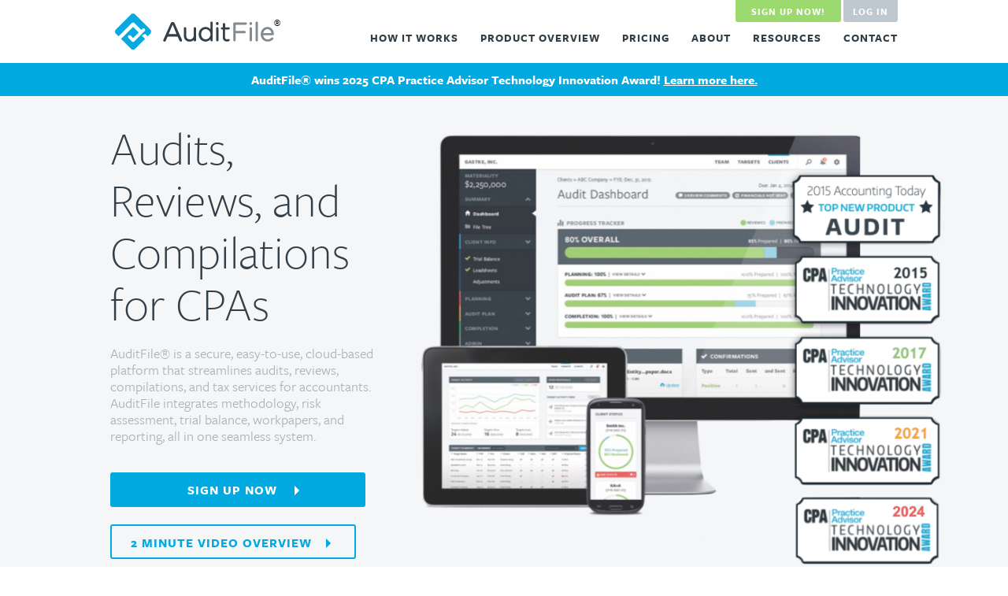

--- FILE ---
content_type: text/html; charset=utf-8
request_url: https://auditfile.com/
body_size: 48018
content:
<!DOCTYPE html>
<!--[if lt IE 7]>      <html class="no-js lt-ie9 lt-ie8 lt-ie7"> <![endif]-->
<!--[if IE 7]>         <html class="no-js lt-ie9 lt-ie8"> <![endif]-->
<!--[if IE 8]>         <html class="no-js lt-ie9"> <![endif]-->
<!--[if gt IE 8]><!--> <html class="no-js"> <!--<![endif]-->

<head>

  <meta charset="utf-8">
<script type="text/javascript">window.NREUM||(NREUM={});NREUM.info={"beacon":"bam.nr-data.net","errorBeacon":"bam.nr-data.net","licenseKey":"a9a3f924ba","applicationID":"11067826","transactionName":"cQ5WRRNcVF9TS05AEFMVUVI+Q1lUU0pOWwtfBA==","queueTime":0,"applicationTime":5,"agent":""}</script>
<script type="text/javascript">(window.NREUM||(NREUM={})).init={ajax:{deny_list:["bam.nr-data.net"]},feature_flags:["soft_nav"]};(window.NREUM||(NREUM={})).loader_config={licenseKey:"a9a3f924ba",applicationID:"11067826",browserID:"11067973"};;/*! For license information please see nr-loader-rum-1.308.0.min.js.LICENSE.txt */
(()=>{var e,t,r={163:(e,t,r)=>{"use strict";r.d(t,{j:()=>E});var n=r(384),i=r(1741);var a=r(2555);r(860).K7.genericEvents;const s="experimental.resources",o="register",c=e=>{if(!e||"string"!=typeof e)return!1;try{document.createDocumentFragment().querySelector(e)}catch{return!1}return!0};var d=r(2614),u=r(944),l=r(8122);const f="[data-nr-mask]",g=e=>(0,l.a)(e,(()=>{const e={feature_flags:[],experimental:{allow_registered_children:!1,resources:!1},mask_selector:"*",block_selector:"[data-nr-block]",mask_input_options:{color:!1,date:!1,"datetime-local":!1,email:!1,month:!1,number:!1,range:!1,search:!1,tel:!1,text:!1,time:!1,url:!1,week:!1,textarea:!1,select:!1,password:!0}};return{ajax:{deny_list:void 0,block_internal:!0,enabled:!0,autoStart:!0},api:{get allow_registered_children(){return e.feature_flags.includes(o)||e.experimental.allow_registered_children},set allow_registered_children(t){e.experimental.allow_registered_children=t},duplicate_registered_data:!1},browser_consent_mode:{enabled:!1},distributed_tracing:{enabled:void 0,exclude_newrelic_header:void 0,cors_use_newrelic_header:void 0,cors_use_tracecontext_headers:void 0,allowed_origins:void 0},get feature_flags(){return e.feature_flags},set feature_flags(t){e.feature_flags=t},generic_events:{enabled:!0,autoStart:!0},harvest:{interval:30},jserrors:{enabled:!0,autoStart:!0},logging:{enabled:!0,autoStart:!0},metrics:{enabled:!0,autoStart:!0},obfuscate:void 0,page_action:{enabled:!0},page_view_event:{enabled:!0,autoStart:!0},page_view_timing:{enabled:!0,autoStart:!0},performance:{capture_marks:!1,capture_measures:!1,capture_detail:!0,resources:{get enabled(){return e.feature_flags.includes(s)||e.experimental.resources},set enabled(t){e.experimental.resources=t},asset_types:[],first_party_domains:[],ignore_newrelic:!0}},privacy:{cookies_enabled:!0},proxy:{assets:void 0,beacon:void 0},session:{expiresMs:d.wk,inactiveMs:d.BB},session_replay:{autoStart:!0,enabled:!1,preload:!1,sampling_rate:10,error_sampling_rate:100,collect_fonts:!1,inline_images:!1,fix_stylesheets:!0,mask_all_inputs:!0,get mask_text_selector(){return e.mask_selector},set mask_text_selector(t){c(t)?e.mask_selector="".concat(t,",").concat(f):""===t||null===t?e.mask_selector=f:(0,u.R)(5,t)},get block_class(){return"nr-block"},get ignore_class(){return"nr-ignore"},get mask_text_class(){return"nr-mask"},get block_selector(){return e.block_selector},set block_selector(t){c(t)?e.block_selector+=",".concat(t):""!==t&&(0,u.R)(6,t)},get mask_input_options(){return e.mask_input_options},set mask_input_options(t){t&&"object"==typeof t?e.mask_input_options={...t,password:!0}:(0,u.R)(7,t)}},session_trace:{enabled:!0,autoStart:!0},soft_navigations:{enabled:!0,autoStart:!0},spa:{enabled:!0,autoStart:!0},ssl:void 0,user_actions:{enabled:!0,elementAttributes:["id","className","tagName","type"]}}})());var p=r(6154),m=r(9324);let h=0;const v={buildEnv:m.F3,distMethod:m.Xs,version:m.xv,originTime:p.WN},b={consented:!1},y={appMetadata:{},get consented(){return this.session?.state?.consent||b.consented},set consented(e){b.consented=e},customTransaction:void 0,denyList:void 0,disabled:!1,harvester:void 0,isolatedBacklog:!1,isRecording:!1,loaderType:void 0,maxBytes:3e4,obfuscator:void 0,onerror:void 0,ptid:void 0,releaseIds:{},session:void 0,timeKeeper:void 0,registeredEntities:[],jsAttributesMetadata:{bytes:0},get harvestCount(){return++h}},_=e=>{const t=(0,l.a)(e,y),r=Object.keys(v).reduce((e,t)=>(e[t]={value:v[t],writable:!1,configurable:!0,enumerable:!0},e),{});return Object.defineProperties(t,r)};var w=r(5701);const x=e=>{const t=e.startsWith("http");e+="/",r.p=t?e:"https://"+e};var R=r(7836),k=r(3241);const A={accountID:void 0,trustKey:void 0,agentID:void 0,licenseKey:void 0,applicationID:void 0,xpid:void 0},S=e=>(0,l.a)(e,A),T=new Set;function E(e,t={},r,s){let{init:o,info:c,loader_config:d,runtime:u={},exposed:l=!0}=t;if(!c){const e=(0,n.pV)();o=e.init,c=e.info,d=e.loader_config}e.init=g(o||{}),e.loader_config=S(d||{}),c.jsAttributes??={},p.bv&&(c.jsAttributes.isWorker=!0),e.info=(0,a.D)(c);const f=e.init,m=[c.beacon,c.errorBeacon];T.has(e.agentIdentifier)||(f.proxy.assets&&(x(f.proxy.assets),m.push(f.proxy.assets)),f.proxy.beacon&&m.push(f.proxy.beacon),e.beacons=[...m],function(e){const t=(0,n.pV)();Object.getOwnPropertyNames(i.W.prototype).forEach(r=>{const n=i.W.prototype[r];if("function"!=typeof n||"constructor"===n)return;let a=t[r];e[r]&&!1!==e.exposed&&"micro-agent"!==e.runtime?.loaderType&&(t[r]=(...t)=>{const n=e[r](...t);return a?a(...t):n})})}(e),(0,n.US)("activatedFeatures",w.B)),u.denyList=[...f.ajax.deny_list||[],...f.ajax.block_internal?m:[]],u.ptid=e.agentIdentifier,u.loaderType=r,e.runtime=_(u),T.has(e.agentIdentifier)||(e.ee=R.ee.get(e.agentIdentifier),e.exposed=l,(0,k.W)({agentIdentifier:e.agentIdentifier,drained:!!w.B?.[e.agentIdentifier],type:"lifecycle",name:"initialize",feature:void 0,data:e.config})),T.add(e.agentIdentifier)}},384:(e,t,r)=>{"use strict";r.d(t,{NT:()=>s,US:()=>u,Zm:()=>o,bQ:()=>d,dV:()=>c,pV:()=>l});var n=r(6154),i=r(1863),a=r(1910);const s={beacon:"bam.nr-data.net",errorBeacon:"bam.nr-data.net"};function o(){return n.gm.NREUM||(n.gm.NREUM={}),void 0===n.gm.newrelic&&(n.gm.newrelic=n.gm.NREUM),n.gm.NREUM}function c(){let e=o();return e.o||(e.o={ST:n.gm.setTimeout,SI:n.gm.setImmediate||n.gm.setInterval,CT:n.gm.clearTimeout,XHR:n.gm.XMLHttpRequest,REQ:n.gm.Request,EV:n.gm.Event,PR:n.gm.Promise,MO:n.gm.MutationObserver,FETCH:n.gm.fetch,WS:n.gm.WebSocket},(0,a.i)(...Object.values(e.o))),e}function d(e,t){let r=o();r.initializedAgents??={},t.initializedAt={ms:(0,i.t)(),date:new Date},r.initializedAgents[e]=t}function u(e,t){o()[e]=t}function l(){return function(){let e=o();const t=e.info||{};e.info={beacon:s.beacon,errorBeacon:s.errorBeacon,...t}}(),function(){let e=o();const t=e.init||{};e.init={...t}}(),c(),function(){let e=o();const t=e.loader_config||{};e.loader_config={...t}}(),o()}},782:(e,t,r)=>{"use strict";r.d(t,{T:()=>n});const n=r(860).K7.pageViewTiming},860:(e,t,r)=>{"use strict";r.d(t,{$J:()=>u,K7:()=>c,P3:()=>d,XX:()=>i,Yy:()=>o,df:()=>a,qY:()=>n,v4:()=>s});const n="events",i="jserrors",a="browser/blobs",s="rum",o="browser/logs",c={ajax:"ajax",genericEvents:"generic_events",jserrors:i,logging:"logging",metrics:"metrics",pageAction:"page_action",pageViewEvent:"page_view_event",pageViewTiming:"page_view_timing",sessionReplay:"session_replay",sessionTrace:"session_trace",softNav:"soft_navigations",spa:"spa"},d={[c.pageViewEvent]:1,[c.pageViewTiming]:2,[c.metrics]:3,[c.jserrors]:4,[c.spa]:5,[c.ajax]:6,[c.sessionTrace]:7,[c.softNav]:8,[c.sessionReplay]:9,[c.logging]:10,[c.genericEvents]:11},u={[c.pageViewEvent]:s,[c.pageViewTiming]:n,[c.ajax]:n,[c.spa]:n,[c.softNav]:n,[c.metrics]:i,[c.jserrors]:i,[c.sessionTrace]:a,[c.sessionReplay]:a,[c.logging]:o,[c.genericEvents]:"ins"}},944:(e,t,r)=>{"use strict";r.d(t,{R:()=>i});var n=r(3241);function i(e,t){"function"==typeof console.debug&&(console.debug("New Relic Warning: https://github.com/newrelic/newrelic-browser-agent/blob/main/docs/warning-codes.md#".concat(e),t),(0,n.W)({agentIdentifier:null,drained:null,type:"data",name:"warn",feature:"warn",data:{code:e,secondary:t}}))}},1687:(e,t,r)=>{"use strict";r.d(t,{Ak:()=>d,Ze:()=>f,x3:()=>u});var n=r(3241),i=r(7836),a=r(3606),s=r(860),o=r(2646);const c={};function d(e,t){const r={staged:!1,priority:s.P3[t]||0};l(e),c[e].get(t)||c[e].set(t,r)}function u(e,t){e&&c[e]&&(c[e].get(t)&&c[e].delete(t),p(e,t,!1),c[e].size&&g(e))}function l(e){if(!e)throw new Error("agentIdentifier required");c[e]||(c[e]=new Map)}function f(e="",t="feature",r=!1){if(l(e),!e||!c[e].get(t)||r)return p(e,t);c[e].get(t).staged=!0,g(e)}function g(e){const t=Array.from(c[e]);t.every(([e,t])=>t.staged)&&(t.sort((e,t)=>e[1].priority-t[1].priority),t.forEach(([t])=>{c[e].delete(t),p(e,t)}))}function p(e,t,r=!0){const s=e?i.ee.get(e):i.ee,c=a.i.handlers;if(!s.aborted&&s.backlog&&c){if((0,n.W)({agentIdentifier:e,type:"lifecycle",name:"drain",feature:t}),r){const e=s.backlog[t],r=c[t];if(r){for(let t=0;e&&t<e.length;++t)m(e[t],r);Object.entries(r).forEach(([e,t])=>{Object.values(t||{}).forEach(t=>{t[0]?.on&&t[0]?.context()instanceof o.y&&t[0].on(e,t[1])})})}}s.isolatedBacklog||delete c[t],s.backlog[t]=null,s.emit("drain-"+t,[])}}function m(e,t){var r=e[1];Object.values(t[r]||{}).forEach(t=>{var r=e[0];if(t[0]===r){var n=t[1],i=e[3],a=e[2];n.apply(i,a)}})}},1738:(e,t,r)=>{"use strict";r.d(t,{U:()=>g,Y:()=>f});var n=r(3241),i=r(9908),a=r(1863),s=r(944),o=r(5701),c=r(3969),d=r(8362),u=r(860),l=r(4261);function f(e,t,r,a){const f=a||r;!f||f[e]&&f[e]!==d.d.prototype[e]||(f[e]=function(){(0,i.p)(c.xV,["API/"+e+"/called"],void 0,u.K7.metrics,r.ee),(0,n.W)({agentIdentifier:r.agentIdentifier,drained:!!o.B?.[r.agentIdentifier],type:"data",name:"api",feature:l.Pl+e,data:{}});try{return t.apply(this,arguments)}catch(e){(0,s.R)(23,e)}})}function g(e,t,r,n,s){const o=e.info;null===r?delete o.jsAttributes[t]:o.jsAttributes[t]=r,(s||null===r)&&(0,i.p)(l.Pl+n,[(0,a.t)(),t,r],void 0,"session",e.ee)}},1741:(e,t,r)=>{"use strict";r.d(t,{W:()=>a});var n=r(944),i=r(4261);class a{#e(e,...t){if(this[e]!==a.prototype[e])return this[e](...t);(0,n.R)(35,e)}addPageAction(e,t){return this.#e(i.hG,e,t)}register(e){return this.#e(i.eY,e)}recordCustomEvent(e,t){return this.#e(i.fF,e,t)}setPageViewName(e,t){return this.#e(i.Fw,e,t)}setCustomAttribute(e,t,r){return this.#e(i.cD,e,t,r)}noticeError(e,t){return this.#e(i.o5,e,t)}setUserId(e,t=!1){return this.#e(i.Dl,e,t)}setApplicationVersion(e){return this.#e(i.nb,e)}setErrorHandler(e){return this.#e(i.bt,e)}addRelease(e,t){return this.#e(i.k6,e,t)}log(e,t){return this.#e(i.$9,e,t)}start(){return this.#e(i.d3)}finished(e){return this.#e(i.BL,e)}recordReplay(){return this.#e(i.CH)}pauseReplay(){return this.#e(i.Tb)}addToTrace(e){return this.#e(i.U2,e)}setCurrentRouteName(e){return this.#e(i.PA,e)}interaction(e){return this.#e(i.dT,e)}wrapLogger(e,t,r){return this.#e(i.Wb,e,t,r)}measure(e,t){return this.#e(i.V1,e,t)}consent(e){return this.#e(i.Pv,e)}}},1863:(e,t,r)=>{"use strict";function n(){return Math.floor(performance.now())}r.d(t,{t:()=>n})},1910:(e,t,r)=>{"use strict";r.d(t,{i:()=>a});var n=r(944);const i=new Map;function a(...e){return e.every(e=>{if(i.has(e))return i.get(e);const t="function"==typeof e?e.toString():"",r=t.includes("[native code]"),a=t.includes("nrWrapper");return r||a||(0,n.R)(64,e?.name||t),i.set(e,r),r})}},2555:(e,t,r)=>{"use strict";r.d(t,{D:()=>o,f:()=>s});var n=r(384),i=r(8122);const a={beacon:n.NT.beacon,errorBeacon:n.NT.errorBeacon,licenseKey:void 0,applicationID:void 0,sa:void 0,queueTime:void 0,applicationTime:void 0,ttGuid:void 0,user:void 0,account:void 0,product:void 0,extra:void 0,jsAttributes:{},userAttributes:void 0,atts:void 0,transactionName:void 0,tNamePlain:void 0};function s(e){try{return!!e.licenseKey&&!!e.errorBeacon&&!!e.applicationID}catch(e){return!1}}const o=e=>(0,i.a)(e,a)},2614:(e,t,r)=>{"use strict";r.d(t,{BB:()=>s,H3:()=>n,g:()=>d,iL:()=>c,tS:()=>o,uh:()=>i,wk:()=>a});const n="NRBA",i="SESSION",a=144e5,s=18e5,o={STARTED:"session-started",PAUSE:"session-pause",RESET:"session-reset",RESUME:"session-resume",UPDATE:"session-update"},c={SAME_TAB:"same-tab",CROSS_TAB:"cross-tab"},d={OFF:0,FULL:1,ERROR:2}},2646:(e,t,r)=>{"use strict";r.d(t,{y:()=>n});class n{constructor(e){this.contextId=e}}},2843:(e,t,r)=>{"use strict";r.d(t,{G:()=>a,u:()=>i});var n=r(3878);function i(e,t=!1,r,i){(0,n.DD)("visibilitychange",function(){if(t)return void("hidden"===document.visibilityState&&e());e(document.visibilityState)},r,i)}function a(e,t,r){(0,n.sp)("pagehide",e,t,r)}},3241:(e,t,r)=>{"use strict";r.d(t,{W:()=>a});var n=r(6154);const i="newrelic";function a(e={}){try{n.gm.dispatchEvent(new CustomEvent(i,{detail:e}))}catch(e){}}},3606:(e,t,r)=>{"use strict";r.d(t,{i:()=>a});var n=r(9908);a.on=s;var i=a.handlers={};function a(e,t,r,a){s(a||n.d,i,e,t,r)}function s(e,t,r,i,a){a||(a="feature"),e||(e=n.d);var s=t[a]=t[a]||{};(s[r]=s[r]||[]).push([e,i])}},3878:(e,t,r)=>{"use strict";function n(e,t){return{capture:e,passive:!1,signal:t}}function i(e,t,r=!1,i){window.addEventListener(e,t,n(r,i))}function a(e,t,r=!1,i){document.addEventListener(e,t,n(r,i))}r.d(t,{DD:()=>a,jT:()=>n,sp:()=>i})},3969:(e,t,r)=>{"use strict";r.d(t,{TZ:()=>n,XG:()=>o,rs:()=>i,xV:()=>s,z_:()=>a});const n=r(860).K7.metrics,i="sm",a="cm",s="storeSupportabilityMetrics",o="storeEventMetrics"},4234:(e,t,r)=>{"use strict";r.d(t,{W:()=>a});var n=r(7836),i=r(1687);class a{constructor(e,t){this.agentIdentifier=e,this.ee=n.ee.get(e),this.featureName=t,this.blocked=!1}deregisterDrain(){(0,i.x3)(this.agentIdentifier,this.featureName)}}},4261:(e,t,r)=>{"use strict";r.d(t,{$9:()=>d,BL:()=>o,CH:()=>g,Dl:()=>_,Fw:()=>y,PA:()=>h,Pl:()=>n,Pv:()=>k,Tb:()=>l,U2:()=>a,V1:()=>R,Wb:()=>x,bt:()=>b,cD:()=>v,d3:()=>w,dT:()=>c,eY:()=>p,fF:()=>f,hG:()=>i,k6:()=>s,nb:()=>m,o5:()=>u});const n="api-",i="addPageAction",a="addToTrace",s="addRelease",o="finished",c="interaction",d="log",u="noticeError",l="pauseReplay",f="recordCustomEvent",g="recordReplay",p="register",m="setApplicationVersion",h="setCurrentRouteName",v="setCustomAttribute",b="setErrorHandler",y="setPageViewName",_="setUserId",w="start",x="wrapLogger",R="measure",k="consent"},5289:(e,t,r)=>{"use strict";r.d(t,{GG:()=>s,Qr:()=>c,sB:()=>o});var n=r(3878),i=r(6389);function a(){return"undefined"==typeof document||"complete"===document.readyState}function s(e,t){if(a())return e();const r=(0,i.J)(e),s=setInterval(()=>{a()&&(clearInterval(s),r())},500);(0,n.sp)("load",r,t)}function o(e){if(a())return e();(0,n.DD)("DOMContentLoaded",e)}function c(e){if(a())return e();(0,n.sp)("popstate",e)}},5607:(e,t,r)=>{"use strict";r.d(t,{W:()=>n});const n=(0,r(9566).bz)()},5701:(e,t,r)=>{"use strict";r.d(t,{B:()=>a,t:()=>s});var n=r(3241);const i=new Set,a={};function s(e,t){const r=t.agentIdentifier;a[r]??={},e&&"object"==typeof e&&(i.has(r)||(t.ee.emit("rumresp",[e]),a[r]=e,i.add(r),(0,n.W)({agentIdentifier:r,loaded:!0,drained:!0,type:"lifecycle",name:"load",feature:void 0,data:e})))}},6154:(e,t,r)=>{"use strict";r.d(t,{OF:()=>c,RI:()=>i,WN:()=>u,bv:()=>a,eN:()=>l,gm:()=>s,mw:()=>o,sb:()=>d});var n=r(1863);const i="undefined"!=typeof window&&!!window.document,a="undefined"!=typeof WorkerGlobalScope&&("undefined"!=typeof self&&self instanceof WorkerGlobalScope&&self.navigator instanceof WorkerNavigator||"undefined"!=typeof globalThis&&globalThis instanceof WorkerGlobalScope&&globalThis.navigator instanceof WorkerNavigator),s=i?window:"undefined"!=typeof WorkerGlobalScope&&("undefined"!=typeof self&&self instanceof WorkerGlobalScope&&self||"undefined"!=typeof globalThis&&globalThis instanceof WorkerGlobalScope&&globalThis),o=Boolean("hidden"===s?.document?.visibilityState),c=/iPad|iPhone|iPod/.test(s.navigator?.userAgent),d=c&&"undefined"==typeof SharedWorker,u=((()=>{const e=s.navigator?.userAgent?.match(/Firefox[/\s](\d+\.\d+)/);Array.isArray(e)&&e.length>=2&&e[1]})(),Date.now()-(0,n.t)()),l=()=>"undefined"!=typeof PerformanceNavigationTiming&&s?.performance?.getEntriesByType("navigation")?.[0]?.responseStart},6389:(e,t,r)=>{"use strict";function n(e,t=500,r={}){const n=r?.leading||!1;let i;return(...r)=>{n&&void 0===i&&(e.apply(this,r),i=setTimeout(()=>{i=clearTimeout(i)},t)),n||(clearTimeout(i),i=setTimeout(()=>{e.apply(this,r)},t))}}function i(e){let t=!1;return(...r)=>{t||(t=!0,e.apply(this,r))}}r.d(t,{J:()=>i,s:()=>n})},6630:(e,t,r)=>{"use strict";r.d(t,{T:()=>n});const n=r(860).K7.pageViewEvent},7699:(e,t,r)=>{"use strict";r.d(t,{It:()=>a,KC:()=>o,No:()=>i,qh:()=>s});var n=r(860);const i=16e3,a=1e6,s="SESSION_ERROR",o={[n.K7.logging]:!0,[n.K7.genericEvents]:!1,[n.K7.jserrors]:!1,[n.K7.ajax]:!1}},7836:(e,t,r)=>{"use strict";r.d(t,{P:()=>o,ee:()=>c});var n=r(384),i=r(8990),a=r(2646),s=r(5607);const o="nr@context:".concat(s.W),c=function e(t,r){var n={},s={},u={},l=!1;try{l=16===r.length&&d.initializedAgents?.[r]?.runtime.isolatedBacklog}catch(e){}var f={on:p,addEventListener:p,removeEventListener:function(e,t){var r=n[e];if(!r)return;for(var i=0;i<r.length;i++)r[i]===t&&r.splice(i,1)},emit:function(e,r,n,i,a){!1!==a&&(a=!0);if(c.aborted&&!i)return;t&&a&&t.emit(e,r,n);var o=g(n);m(e).forEach(e=>{e.apply(o,r)});var d=v()[s[e]];d&&d.push([f,e,r,o]);return o},get:h,listeners:m,context:g,buffer:function(e,t){const r=v();if(t=t||"feature",f.aborted)return;Object.entries(e||{}).forEach(([e,n])=>{s[n]=t,t in r||(r[t]=[])})},abort:function(){f._aborted=!0,Object.keys(f.backlog).forEach(e=>{delete f.backlog[e]})},isBuffering:function(e){return!!v()[s[e]]},debugId:r,backlog:l?{}:t&&"object"==typeof t.backlog?t.backlog:{},isolatedBacklog:l};return Object.defineProperty(f,"aborted",{get:()=>{let e=f._aborted||!1;return e||(t&&(e=t.aborted),e)}}),f;function g(e){return e&&e instanceof a.y?e:e?(0,i.I)(e,o,()=>new a.y(o)):new a.y(o)}function p(e,t){n[e]=m(e).concat(t)}function m(e){return n[e]||[]}function h(t){return u[t]=u[t]||e(f,t)}function v(){return f.backlog}}(void 0,"globalEE"),d=(0,n.Zm)();d.ee||(d.ee=c)},8122:(e,t,r)=>{"use strict";r.d(t,{a:()=>i});var n=r(944);function i(e,t){try{if(!e||"object"!=typeof e)return(0,n.R)(3);if(!t||"object"!=typeof t)return(0,n.R)(4);const r=Object.create(Object.getPrototypeOf(t),Object.getOwnPropertyDescriptors(t)),a=0===Object.keys(r).length?e:r;for(let s in a)if(void 0!==e[s])try{if(null===e[s]){r[s]=null;continue}Array.isArray(e[s])&&Array.isArray(t[s])?r[s]=Array.from(new Set([...e[s],...t[s]])):"object"==typeof e[s]&&"object"==typeof t[s]?r[s]=i(e[s],t[s]):r[s]=e[s]}catch(e){r[s]||(0,n.R)(1,e)}return r}catch(e){(0,n.R)(2,e)}}},8362:(e,t,r)=>{"use strict";r.d(t,{d:()=>a});var n=r(9566),i=r(1741);class a extends i.W{agentIdentifier=(0,n.LA)(16)}},8374:(e,t,r)=>{r.nc=(()=>{try{return document?.currentScript?.nonce}catch(e){}return""})()},8990:(e,t,r)=>{"use strict";r.d(t,{I:()=>i});var n=Object.prototype.hasOwnProperty;function i(e,t,r){if(n.call(e,t))return e[t];var i=r();if(Object.defineProperty&&Object.keys)try{return Object.defineProperty(e,t,{value:i,writable:!0,enumerable:!1}),i}catch(e){}return e[t]=i,i}},9324:(e,t,r)=>{"use strict";r.d(t,{F3:()=>i,Xs:()=>a,xv:()=>n});const n="1.308.0",i="PROD",a="CDN"},9566:(e,t,r)=>{"use strict";r.d(t,{LA:()=>o,bz:()=>s});var n=r(6154);const i="xxxxxxxx-xxxx-4xxx-yxxx-xxxxxxxxxxxx";function a(e,t){return e?15&e[t]:16*Math.random()|0}function s(){const e=n.gm?.crypto||n.gm?.msCrypto;let t,r=0;return e&&e.getRandomValues&&(t=e.getRandomValues(new Uint8Array(30))),i.split("").map(e=>"x"===e?a(t,r++).toString(16):"y"===e?(3&a()|8).toString(16):e).join("")}function o(e){const t=n.gm?.crypto||n.gm?.msCrypto;let r,i=0;t&&t.getRandomValues&&(r=t.getRandomValues(new Uint8Array(e)));const s=[];for(var o=0;o<e;o++)s.push(a(r,i++).toString(16));return s.join("")}},9908:(e,t,r)=>{"use strict";r.d(t,{d:()=>n,p:()=>i});var n=r(7836).ee.get("handle");function i(e,t,r,i,a){a?(a.buffer([e],i),a.emit(e,t,r)):(n.buffer([e],i),n.emit(e,t,r))}}},n={};function i(e){var t=n[e];if(void 0!==t)return t.exports;var a=n[e]={exports:{}};return r[e](a,a.exports,i),a.exports}i.m=r,i.d=(e,t)=>{for(var r in t)i.o(t,r)&&!i.o(e,r)&&Object.defineProperty(e,r,{enumerable:!0,get:t[r]})},i.f={},i.e=e=>Promise.all(Object.keys(i.f).reduce((t,r)=>(i.f[r](e,t),t),[])),i.u=e=>"nr-rum-1.308.0.min.js",i.o=(e,t)=>Object.prototype.hasOwnProperty.call(e,t),e={},t="NRBA-1.308.0.PROD:",i.l=(r,n,a,s)=>{if(e[r])e[r].push(n);else{var o,c;if(void 0!==a)for(var d=document.getElementsByTagName("script"),u=0;u<d.length;u++){var l=d[u];if(l.getAttribute("src")==r||l.getAttribute("data-webpack")==t+a){o=l;break}}if(!o){c=!0;var f={296:"sha512-+MIMDsOcckGXa1EdWHqFNv7P+JUkd5kQwCBr3KE6uCvnsBNUrdSt4a/3/L4j4TxtnaMNjHpza2/erNQbpacJQA=="};(o=document.createElement("script")).charset="utf-8",i.nc&&o.setAttribute("nonce",i.nc),o.setAttribute("data-webpack",t+a),o.src=r,0!==o.src.indexOf(window.location.origin+"/")&&(o.crossOrigin="anonymous"),f[s]&&(o.integrity=f[s])}e[r]=[n];var g=(t,n)=>{o.onerror=o.onload=null,clearTimeout(p);var i=e[r];if(delete e[r],o.parentNode&&o.parentNode.removeChild(o),i&&i.forEach(e=>e(n)),t)return t(n)},p=setTimeout(g.bind(null,void 0,{type:"timeout",target:o}),12e4);o.onerror=g.bind(null,o.onerror),o.onload=g.bind(null,o.onload),c&&document.head.appendChild(o)}},i.r=e=>{"undefined"!=typeof Symbol&&Symbol.toStringTag&&Object.defineProperty(e,Symbol.toStringTag,{value:"Module"}),Object.defineProperty(e,"__esModule",{value:!0})},i.p="https://js-agent.newrelic.com/",(()=>{var e={374:0,840:0};i.f.j=(t,r)=>{var n=i.o(e,t)?e[t]:void 0;if(0!==n)if(n)r.push(n[2]);else{var a=new Promise((r,i)=>n=e[t]=[r,i]);r.push(n[2]=a);var s=i.p+i.u(t),o=new Error;i.l(s,r=>{if(i.o(e,t)&&(0!==(n=e[t])&&(e[t]=void 0),n)){var a=r&&("load"===r.type?"missing":r.type),s=r&&r.target&&r.target.src;o.message="Loading chunk "+t+" failed: ("+a+": "+s+")",o.name="ChunkLoadError",o.type=a,o.request=s,n[1](o)}},"chunk-"+t,t)}};var t=(t,r)=>{var n,a,[s,o,c]=r,d=0;if(s.some(t=>0!==e[t])){for(n in o)i.o(o,n)&&(i.m[n]=o[n]);if(c)c(i)}for(t&&t(r);d<s.length;d++)a=s[d],i.o(e,a)&&e[a]&&e[a][0](),e[a]=0},r=self["webpackChunk:NRBA-1.308.0.PROD"]=self["webpackChunk:NRBA-1.308.0.PROD"]||[];r.forEach(t.bind(null,0)),r.push=t.bind(null,r.push.bind(r))})(),(()=>{"use strict";i(8374);var e=i(8362),t=i(860);const r=Object.values(t.K7);var n=i(163);var a=i(9908),s=i(1863),o=i(4261),c=i(1738);var d=i(1687),u=i(4234),l=i(5289),f=i(6154),g=i(944),p=i(384);const m=e=>f.RI&&!0===e?.privacy.cookies_enabled;function h(e){return!!(0,p.dV)().o.MO&&m(e)&&!0===e?.session_trace.enabled}var v=i(6389),b=i(7699);class y extends u.W{constructor(e,t){super(e.agentIdentifier,t),this.agentRef=e,this.abortHandler=void 0,this.featAggregate=void 0,this.loadedSuccessfully=void 0,this.onAggregateImported=new Promise(e=>{this.loadedSuccessfully=e}),this.deferred=Promise.resolve(),!1===e.init[this.featureName].autoStart?this.deferred=new Promise((t,r)=>{this.ee.on("manual-start-all",(0,v.J)(()=>{(0,d.Ak)(e.agentIdentifier,this.featureName),t()}))}):(0,d.Ak)(e.agentIdentifier,t)}importAggregator(e,t,r={}){if(this.featAggregate)return;const n=async()=>{let n;await this.deferred;try{if(m(e.init)){const{setupAgentSession:t}=await i.e(296).then(i.bind(i,3305));n=t(e)}}catch(e){(0,g.R)(20,e),this.ee.emit("internal-error",[e]),(0,a.p)(b.qh,[e],void 0,this.featureName,this.ee)}try{if(!this.#t(this.featureName,n,e.init))return(0,d.Ze)(this.agentIdentifier,this.featureName),void this.loadedSuccessfully(!1);const{Aggregate:i}=await t();this.featAggregate=new i(e,r),e.runtime.harvester.initializedAggregates.push(this.featAggregate),this.loadedSuccessfully(!0)}catch(e){(0,g.R)(34,e),this.abortHandler?.(),(0,d.Ze)(this.agentIdentifier,this.featureName,!0),this.loadedSuccessfully(!1),this.ee&&this.ee.abort()}};f.RI?(0,l.GG)(()=>n(),!0):n()}#t(e,r,n){if(this.blocked)return!1;switch(e){case t.K7.sessionReplay:return h(n)&&!!r;case t.K7.sessionTrace:return!!r;default:return!0}}}var _=i(6630),w=i(2614),x=i(3241);class R extends y{static featureName=_.T;constructor(e){var t;super(e,_.T),this.setupInspectionEvents(e.agentIdentifier),t=e,(0,c.Y)(o.Fw,function(e,r){"string"==typeof e&&("/"!==e.charAt(0)&&(e="/"+e),t.runtime.customTransaction=(r||"http://custom.transaction")+e,(0,a.p)(o.Pl+o.Fw,[(0,s.t)()],void 0,void 0,t.ee))},t),this.importAggregator(e,()=>i.e(296).then(i.bind(i,3943)))}setupInspectionEvents(e){const t=(t,r)=>{t&&(0,x.W)({agentIdentifier:e,timeStamp:t.timeStamp,loaded:"complete"===t.target.readyState,type:"window",name:r,data:t.target.location+""})};(0,l.sB)(e=>{t(e,"DOMContentLoaded")}),(0,l.GG)(e=>{t(e,"load")}),(0,l.Qr)(e=>{t(e,"navigate")}),this.ee.on(w.tS.UPDATE,(t,r)=>{(0,x.W)({agentIdentifier:e,type:"lifecycle",name:"session",data:r})})}}class k extends e.d{constructor(e){var t;(super(),f.gm)?(this.features={},(0,p.bQ)(this.agentIdentifier,this),this.desiredFeatures=new Set(e.features||[]),this.desiredFeatures.add(R),(0,n.j)(this,e,e.loaderType||"agent"),t=this,(0,c.Y)(o.cD,function(e,r,n=!1){if("string"==typeof e){if(["string","number","boolean"].includes(typeof r)||null===r)return(0,c.U)(t,e,r,o.cD,n);(0,g.R)(40,typeof r)}else(0,g.R)(39,typeof e)},t),function(e){(0,c.Y)(o.Dl,function(t,r=!1){if("string"!=typeof t&&null!==t)return void(0,g.R)(41,typeof t);const n=e.info.jsAttributes["enduser.id"];r&&null!=n&&n!==t?(0,a.p)(o.Pl+"setUserIdAndResetSession",[t],void 0,"session",e.ee):(0,c.U)(e,"enduser.id",t,o.Dl,!0)},e)}(this),function(e){(0,c.Y)(o.nb,function(t){if("string"==typeof t||null===t)return(0,c.U)(e,"application.version",t,o.nb,!1);(0,g.R)(42,typeof t)},e)}(this),function(e){(0,c.Y)(o.d3,function(){e.ee.emit("manual-start-all")},e)}(this),function(e){(0,c.Y)(o.Pv,function(t=!0){if("boolean"==typeof t){if((0,a.p)(o.Pl+o.Pv,[t],void 0,"session",e.ee),e.runtime.consented=t,t){const t=e.features.page_view_event;t.onAggregateImported.then(e=>{const r=t.featAggregate;e&&!r.sentRum&&r.sendRum()})}}else(0,g.R)(65,typeof t)},e)}(this),this.run()):(0,g.R)(21)}get config(){return{info:this.info,init:this.init,loader_config:this.loader_config,runtime:this.runtime}}get api(){return this}run(){try{const e=function(e){const t={};return r.forEach(r=>{t[r]=!!e[r]?.enabled}),t}(this.init),n=[...this.desiredFeatures];n.sort((e,r)=>t.P3[e.featureName]-t.P3[r.featureName]),n.forEach(r=>{if(!e[r.featureName]&&r.featureName!==t.K7.pageViewEvent)return;if(r.featureName===t.K7.spa)return void(0,g.R)(67);const n=function(e){switch(e){case t.K7.ajax:return[t.K7.jserrors];case t.K7.sessionTrace:return[t.K7.ajax,t.K7.pageViewEvent];case t.K7.sessionReplay:return[t.K7.sessionTrace];case t.K7.pageViewTiming:return[t.K7.pageViewEvent];default:return[]}}(r.featureName).filter(e=>!(e in this.features));n.length>0&&(0,g.R)(36,{targetFeature:r.featureName,missingDependencies:n}),this.features[r.featureName]=new r(this)})}catch(e){(0,g.R)(22,e);for(const e in this.features)this.features[e].abortHandler?.();const t=(0,p.Zm)();delete t.initializedAgents[this.agentIdentifier]?.features,delete this.sharedAggregator;return t.ee.get(this.agentIdentifier).abort(),!1}}}var A=i(2843),S=i(782);class T extends y{static featureName=S.T;constructor(e){super(e,S.T),f.RI&&((0,A.u)(()=>(0,a.p)("docHidden",[(0,s.t)()],void 0,S.T,this.ee),!0),(0,A.G)(()=>(0,a.p)("winPagehide",[(0,s.t)()],void 0,S.T,this.ee)),this.importAggregator(e,()=>i.e(296).then(i.bind(i,2117))))}}var E=i(3969);class I extends y{static featureName=E.TZ;constructor(e){super(e,E.TZ),f.RI&&document.addEventListener("securitypolicyviolation",e=>{(0,a.p)(E.xV,["Generic/CSPViolation/Detected"],void 0,this.featureName,this.ee)}),this.importAggregator(e,()=>i.e(296).then(i.bind(i,9623)))}}new k({features:[R,T,I],loaderType:"lite"})})()})();</script>
  <meta name="description" content="AuditFile is a secure, cloud-based audit solution that that help CPA firms perform dramatically more efficient and profitable engagements.">
  <meta name="keywords" content="auditfile, audit, audit program, audit template, audit software, cloud audits">
  <meta name="viewport" content="width=device-width, initial-scale=1, minimum-scale=1, maximum-scale=1" />

  <link rel="icon" type="image/x-icon" href="/assets/favicon-84d2f748b6b9c56600c708da2fa7fa360f9f8dfc28ecb3ee356bf8860a57f121.ico" />
  <link rel="apple-touch-icon" type="image/png" href="/assets/apple-touch-icon-precomposed-3941a84d6570c70d3d586b63837fbfb10e77ad97ca1dda2ad04df86c2ebc4061.png" />

  <title>AuditFile | Secure, Cloud-Based Audit Software for CPAs</title>

  <script type="text/javascript" src="//use.typekit.net/wkz7qaq.js"></script>
  <script type="text/javascript">try{Typekit.load();}catch(e){}</script>

  <link rel='stylesheet' href='/stylesheets/style.css'>
  <link rel='stylesheet' href='/assets/ss-social/ss-social.css'>
  <link rel='stylesheet' href='/assets/ss-standard/ss-standard.css'>

  <script src="/javascript/jquery/jquery-3.7.1.min.js"></script>
  <script src="https://code.jquery.com/jquery-migrate-3.4.0.min.js"></script>





  <script src="/assets/google_analytics.js"></script>
  <meta name="stripe-key" content="pk_live_wty8RhETTCa3aemfacuZqD83" />

  <meta name="csrf-param" content="authenticity_token" />
<meta name="csrf-token" content="_sUPg7zMmdXVT9RbiO0baB4AD0da5u-lrdmGWj03xwDteNXaW9hFUbs_mZTW4pynFpILawCTG4RtvqfeZ75z5Q" />
</head>

<body>


  <header class='clearfix' role='banner'>
<div style="float: left;" class="version-badge">
</div>

<div class='container'>
<h2 class='logo'><a class="current" rel="home" href="/">AuditFile.com</a></h2>
<div class='menu-toggle'>
<span class='menu-icon'></span>
<span class='x-icon'>&times;</span>
</div>
<div class='header-menu'>
<div class='header-demo'>
<!-- <haml:loud> link_to request_invite_path,class: 'btn btn-primary' do </haml:loud><haml:block>Request an Invite<span> to AuditFile</span></haml:block> -->
<a class="btn btn-primary hide_onboarding" style="background: 00a9e0;" href="/pricing">Sign Up Now!
</a><a class="btn" href="/signin">Log In</a>
</div>
<nav class='hide_onboarding' id='headernav' role='navigation'>
<ul>
<li><a href="/how-it-works">How It Works</a></li>
<li><a href="/product-overview">Product Overview</a></li>
<li><a href="/pricing">Pricing</a></li>
<li><a href="/about">About</a></li>
<li><a href="/resources">Resources</a></li>
<li><a href="/contact">Contact</a></li>
</ul>
</nav>
</div>
</div>
</header>


<div class="main clearfix" role="main">
  <div class='div' style='padding: 10px; background-color: #00a9e0; color: white; margin-bottom: 0px; text-align: center;'>
<a href='resources' style='color:white; text-decoration: none;'>
<b>
AuditFile® wins 2025 CPA Practice Advisor Technology Innovation Award!
<u>
Learn more here.
</u>
</b>
</a>
</div>
<section class='hero clearfix'>
<div class='container'>
<img alt='' src='images/hero_awards_5.png'>
<h1>Audits, Reviews, and Compilations for CPAs</h1>
<p>
AuditFile® is a secure, easy-to-use, cloud-based platform that streamlines audits, reviews, compilations, and tax services for accountants. AuditFile integrates methodology, risk assessment, trial balance, workpapers, and reporting, all in one seamless system.
</p>
<a class="btn btn-primary" href="/pricing">&nbsp;&nbsp;&nbsp;&nbsp;&nbsp;&nbsp;&nbsp;&nbsp;
<span class='extra-label-text'>&nbsp;&nbsp;&nbsp;&nbsp;&nbsp;&nbsp;&nbsp;&nbsp;</span>
Sign Up
<span class='extra-label-text'>Now</span>
&nbsp;&nbsp;&nbsp;
<span class='right-arrow'></span>
<span class='extra-label-text'>&nbsp;&nbsp;&nbsp;&nbsp;&nbsp;&nbsp;</span>
&nbsp;&nbsp;&nbsp;&nbsp;&nbsp;
</a><br>
<br>
<a class="btn btn-secondary" href="/video">2 Minute Video
<span class='extra-label-text'>Overview &nbsp;&nbsp;</span>
<span class='right-arrow'></span>
</a></div>
</section>
<section class='wiley_home'>
<div class='container'>
<div class='wiley_home'>
<p>
AuditFile now integrates with
</p>
<a href='/pr/10_24_16' target='blank'>
<img src='images/wileylogonew_h50_newwiley_small.png'>
</a>
<br>
<br>
<a target="_blank" class="btn btn-secondary-wiley" href="/pr/10_24_16">Learn more
<span class='extra-label-text'>&nbsp;&nbsp;</span>
<span class='right-arrow'></span>
</a><br>
<br>
<p>
<a href='/files/auditfile_qcmreport.pdf' target='blank'>
<img alt='AuditFile: the only AICPA QCM-reviewed cloud audit solution!' src='images/peer_review_pass_new_noyear.png' style='float:right;margin-top:-65px'>
</a>
<small>
Advantage Audit™ is an easy to use, step-by-step, audit program based on
professional standards. QCM reviewed and customized for different industries, Advantage Audit helps
auditors comply with risk-based auditing requirements in a straightforward manner.
<br>
Click <a target="blank" href="/files/auditfile_qcmreport.pdf">here</a> to view our QCM report.
</small>
</p>
</div>
</div>
</section>
<section class='request-invite'>
<div class='container'>
<div class='press'>
<h3>Featured In</h3>
<br>
<br>
<a href='http://blogs.wsj.com/venturecapital/2014/08/14/cpas-sons-score-3m-to-bring-order-to-financial-audits/' target='blank'>
<img alt='Wall Street Journal' src='images/press_wallstreetjournal.jpg'>
</a>
<a href='http://www.techcrunch.com'>
<img alt='TechCrunch' src='images/press_techcrunch.jpg'>
</a>
<a href='http://www.accountingtoday.com/news/auditfile-and-wiley-release-upgraded-advantage-audit-suite' target='blank'>
<img alt='Accounting Today' src='images/press_accountingtoday.jpg'>
</a>
<a href='http://www.calcpa.org/Content/home.aspx' target='blank'>
<img alt='CalCPA' src='images/press_calcpa.jpg'>
</a>
<a href='http://www.cpapracticeadvisor.com/note/12075213/2015-innovation-award-nominee-auditfile' target='blank'>
<img alt='CPA Practice Advisor' src='images/press_cpa_practice_advisor.png'>
</a>
<a href='http://www.accountingweb.com/aa/auditing/cpas-can-perform-audit-engagements-in-the-cloud-with-auditfile' target='blank'>
<img alt='Accounting Web' src='images/press_accountingweb.png'>
</a>
<a href='http://www.journalofaccountancy.com/' target='blank'>
<img alt='JoA' src='images/press_joa.png'>
</a>
<a href='https://www.scacpa.org/knoble-ready-for-attest-work-to-get-exciting-again/' target='blank'>
<img alt='SC' src='images/sc_cpa_logo.png'>
</a>
<a href='https://www.inc.com/profile/auditfile' target='blank'>
<img alt='Inc.5000' src='images/inc5000_2.png'>
</a>
</div>
</div>
</section>
<section class='clearfix reveal'>
<div class='container'>
<br>
<br>
<p>
<a href='resources' target='blank'>
<img alt='AuditFile Recognized on the 2024 Inc. 5000 List' src='images/inc5000color.png' style='float:right; margin-top:20px;margin-left:60px; width:350px;'>
</a>
<b>
AuditFile has been recognized on the 2025 Inc. 5000 list of the fastest-growing private companies in America.
</b>
<br>
<br>
The Inc. 5000 highlights companies shaping the future of their industries. This recognition reflects the trust of our customers, the dedication of our team, and our mission to modernize audits.
Click <a target="blank" href="resources">here</a> to learn more.
</p>
<br>
</div>
</section>
<section class='clearfix reveal'>
<div class='container'>
<hr>
<br>
<p>
<a href='resources' target='blank'>
<img alt='CPA Practice Advisor 2024 CPA Reader’s Choice Awards' src='images/reader_award4.png' style='float:right;margin-top:-30px'>
</a>
<b>
We're honored that AuditFile has been selected as the top choice for Audit Engagement Tools at the esteemed 2024 CPA Readers' Choice Awards.
</b>
<br>
<br>
The CPA Practice Advisor Readers' Choice Awards serve as an opportunity for professionals to highlight the technological solutions they deem most reliable and valuable in serving their clients and managing their practices.
Click <a target="blank" href="resources">here</a> to learn more.
</p>
</div>
</section>
<section class='clearfix reveal'>
<div class='container'>
<hr>
<p>
<div class='image-padding-award'>
<a href='resources' target='blank'>
<img alt='CPA Practice Advisor 2023 CPA Reader’s Choice Awards' src='images/20under40.png' style='float:right;margin-top:-20px'>
</a>
</div>
<b>
Over the past several years, AuditFile's founders have consistently been recognized in the top "20 professionals under 40" by CPA Practice Advisor.
</b>
<br>
<br>
This recognition celebrates their commitment to advancing the accounting profession through technology, best practices, and innovative firm services, highlighting their commitment to enhancing firms' productivity, efficiency, and profitability.
Click <a target="blank" href="resources">here</a> to learn more.
</p>
</div>
</section>
<section class='two-boxes clearfix'>
<div class='container'>
<div class='notch-box'>
<h2>
Created by CPAs,
<br>for
CPAs
</h2>
<p>AuditFile solves the real-world challenges your firm faces every day with technology that meets your high standards for security and accuracy.</p>
<br>
<a class='btn btn-secondary' href='product-overview.html'>
<span class='extra-label-text'>Get</span>
More
<span class='extra-label-text'>Product</span>
Details
<span class='right-arrow'></span>
<br>
</a>
</div>
<div class='notch-box'>
<h2>No servers, no software, no headaches</h2>
<p>Audits are complex, but audit software doesn&rsquo;t need to be. Your firm will hit the ground running with our intuitive interface, simple pricing, and rich feature set.</p>
<a class="btn btn-secondary" href="/pricing"><span class='extra-label-text'>&nbsp; &nbsp; &nbsp; &nbsp; &nbsp; &nbsp; &nbsp; &nbsp;</span>Sign Up
<span class='extra-label-text'>Now</span>
<span class='right-arrow'></span>
<span class='extra-label-text'>&nbsp; &nbsp; &nbsp; &nbsp; &nbsp; &nbsp; &nbsp; &nbsp;</span>
</a></div>
</div>
</section>
<section class='features-summary clearfix'>
<div class='container'>
<h2>Unmatched Security, Visibility, and Flexibility</h2>
<div class='feature-point'>
<img alt='' src='images/security.png'>
<p>Bank-level security keeps your data safe, accessible, and always backed up.</p>
</div>
<div class='feature-point'>
<img alt='' src='images/visibility.png'>
<p>Real-time dashboards provide up-to-date audit status at a glance.</p>
</div>
<div class='feature-point'>
<img alt='' src='images/flexibility.png'>
<p>Our cloud-based solution provides access anytime, anywhere.</p>
</div>
<div class='features-cta'>
<div class='left-line'></div>
<div class='right-line'></div>
<a class='btn btn-secondary' href='product-overview.html'>
<span class='extra-label-text'>Get</span>
More
<span class='extra-label-text'>Product</span>
Details
<span class='right-arrow'></span>
</a>
</div>
</div>
</section>
<section class='partners clearfix'>
<div class='container'>
<h2>AuditFile Partners</h2>
<ul>
<li>
<a href='https://www.bdo.com/about/bdo-alliance-usa' target='blank'>
<img alt='BDO' src='images/bdo_vmp.png'>
</a>
</li>
<li>
<a href='https://auditfile.com/canon' target='blank'>
<img alt='Canon' src='images/canon_logo.jpg'>
</a>
</li>
<li>
<a href='https://auditfile.com/pr/1-22-18' target='blank'>
<img alt='Wiley' src='images/wiley_logo_partner.png'>
</a>
</li>
<li>
<a href='https://auditfile.com/pr/4_4_17' target='blank'>
<img alt='Office 365' src='images/office_365.png'>
</a>
</li>
</ul>
<br>
<ul>
<li>
<a href='https://auditfile.com/xero_integration' target='blank'>
<img alt='Xero' src='images/xero_partner2.png'>
</a>
</li>
<li>
<a href='https://quickbooks.com/' target='blank'>
<img alt='QBO' src='images/qbo_partner.png'>
</a>
</li>
<li>
<a href='https://auditfile.com/pr/6_11_18' target='blank'>
<img alt='Confirm' src='images/confirmation_new.png'>
</a>
</li>
<li>
<a href='https://ledgerlens.io/' target='blank'>
<img alt='LedgerLens' src='images/ledgerlens2.png'>
</a>
</li>
</ul>
</div>
</section>
<section class='clearfix'>
<div class='container'>
<div class='testimonial'>
<h3>See what people are saying:</h3>
<br>
<p>
"When looking for our audit software, we sought out vendors that aligned with our values; being tech-forward, flexible,
and optimized for operational efficiencies, all while ensuring adherence to professional standards, data protection,
and security of client data. In AuditFile, we found a vendor that exceeded our needs..."
<a href='/user-whitepaper-thenetworkfirm' target='blank'>
Click here for firm case study...
</a>
</p>
<small>
-Jeremy Nau, CPA, CMA, CBP | The Network Firm | Miami, FL
</small>
<br>
<br>
<br>
<p>
"Today’s auditing requires more of everything - more efficiency, more flexibility and more
professional judgement. One of the top items small firms miss in performing attest work is proper
planning and risk assessment. AuditFile addresses all of these items in a flexible cloud solution
that we have come to rely on for our financial statement work."
<a href='/user-whitepaper' target='blank'>
Click here for firm case study...
</a>
</p>
<small>
-David Knoble, CPA, CGMA | Knoble Ingle CPAs, LLP | Rock Hill, SC
</small>
<br>
<br>
<p>
"...I got compliments from our peer reviewer on the software."
</p>
<small>
-Kristopher Holcomb, CPA | Holcomb & Shreeve PC | Mesa, AZ
</small>
<br>
<br>
<p>
"[AuditFile] is a great auditing tool and I love how I can log in while I'm at the client office instead of worrying about checking out files like I did with the previous software I used."
</p>
<small>
-Bill Soderstedt, CPA | Bill Soderstedt, CPA, PC | Ventura, CA
</small>
<br>
<br>
<p>
"AuditFile rocks! I have the opportunity to look at a lot of accounting tools. The sign-up process for AuditFile
is one of the easiest I have seen... it only takes a few minutes to be up and running! I have known the AuditFile
founders for several years... they take user feedback to heart and have a true passion for creating great audit
software. They are the real deal!"
</p>
<small>
-Jason M. Blumer, CPA  | Founder of the Thriveal CPA Network and Chief Innovation Officer at Blumer & Associates, CPAs, PC | Greenville, SC
</small>
<br>
<br>
<p>
"AuditFile.com has been the best project management system we have used, allowing us to easily manage over 20 projects.
Their integration of file management and progress reporting has made our practice more efficient.
Additionally, the ability to track our target projects with their CRM tool has allowed us to close more deals.
Kevin and his team add tremendous value to our small practice.  Allowing us to customize their
product for our attest engagements would have taken outside developers months.
AuditFile got it done in days.  Great product, great service, great company, thanks again AuditFile."
</p>
<small>
-David Brauer, CPA | Brauer & Co. | Calabasas, CA
</small>
<br>
<br>
<p>
"AuditFile.com has been amazing for our firm. It’s not just a change in platform, but a change in the way
we view our audit practice. We now have the reach and resources of firms several times our size. As a
small firm who has had parts of their accounting practice in the cloud for years it’s been a goal of ours to
move our audit practice to the cloud for quite some time. Moving to AuditFile.com is one of the best
business moves our firm has ever made."
</p>
<small>
-James H Johnson, CPA, MBA, CGMA CITP | J H Johnson & Associates, CPA | Russell, KY
</small>
<br>
<br>
<p>
"We have frequently noted the narrow range of tools specifically dedicated to auditors, so we're always happy to
see new ones come along, particularly when they're worthy of our Top Products list.
That's where we put AuditFile,
a cloud-based audit solution that lets firms track and manage every aspect of the audit, review or compilation process.
It's also working on integrating with major online accounting software solutions QuickBooks Online and Xero,
so it's more than doing its part to bring audit into the same cloud-based, integrated, automated world that
tax and accounting have been in for more than a decade."
</p>
<small>
-AccountingToday.com | The 2015 Top New Products
</small>
</div>
</div>
</section>
<section class='partners clearfix'>
<div class='container'>
<h2>Security and Compliance Programs</h2>
<p>
Learn more about our security and compliance <a href="/security">here</a>.
</p>
<a target="_blank" href="https://auditfile.com/security"><img src='/images/aicpa-soc.jpg' style='max-width:11%'>
</a><a target="_blank" href="https://appsource.microsoft.com/en-us/product/office/WA104380977?tab=Overview"><img src='/images/appsource-badge-large.png' style='max-width:21%'>
</a><a target="_blank" href="https://auditfile.com/security"><img src='/images/pci.jpg' style='max-width:15%'>
</a><a target="_blank" href="https://www.ssllabs.com/ssltest/analyze.html?d=auditfile.com&amp;hideResults=on&amp;latest"><img src='/images/qualys.png' style='max-width:15%'>
</a><br>
<a target="_blank" href="https://auditfile.com/security"><img src='/images/itar.jpg' style='max-width:10%'>
</a><a target="_blank" href="https://auditfile.com/security"><img src='/images/hipaa.jpg' style='max-width:11%'>
</a><a target="_blank" href="/files/auditfile_qcmreport.pdf"><img src='images/aicpa-peer-review-program.png' style='max-width:17%'>
</a><a target="_blank" href="https://auditfile.com/gdpr"><img src='images/gdpr.jpg' style='max-width:14%'>
</a><a target="_blank" href="https://auditfile.com/security"><img src='/images/pipeda.png' style='max-width:8%'>
</a><a target="_blank" href="https://auditfile.com/security"><img src='/images/kisms.jpeg' style='max-width:15%'>
</a><br>
<br>
</div>
</section>

</div> <!-- end main div -->
  <div class="push"></div>

  <footer role='contentinfo'>
<div class='container'>
<nav id='footernav' role='navigation'>
<ul>
<li class="current"><a class="current" href="/">Home</a></li>
<li><a href="/how-it-works">How It Works</a></li>
<li><a href="/product-overview">Product Overview</a></li>
<li><a href="/about">About</a></li>
<li><a href="/contact">Contact</a></li>
<!-- <haml:loud> static_link_to 'Request Invite', request_invite_path, 'request_invite' </haml:loud> -->
<li><a href="/pricing">Pricing</a></li>
<li><a href="/signin">Log In</a></li>
<li><a href="/resources">Resources</a></li>
</ul>
</nav>
<ul class='footer-social'>
<li>
<!-- Begin DigiCert site seal HTML and JavaScript -->
<!-- -if request.host == 'www.auditfile.com' || request.host == 'auditfile.com' -->
<!-- #DigiCertClickID_YV9rspOI{"data-language" => "en"} -->
<!-- :javascript -->
<!-- //working://var __dcid = __dcid || [];__dcid.push(["DigiCertClickID_YV9rspOI", "15", "s", "black", "YV9rspOI"]);(function(){var cid=document.createElement("script");cid.async=true;cid.src="//seal.digicert.com/seals/cascade/seal.min.js";var s = document.getElementsByTagName("script");var ls = s[(s.length - 1)];ls.parentNode.insertBefore(cid, ls.nextSibling);}()); -->
<!-- //var __dcid = __dcid || [];__dcid.push(["DigiCertClickID_YV9rspOI", "7", "s", "black", "YV9rspOI"]);(function(){var cid=document.createElement("script");cid.async=true;cid.src="//seal.digicert.com/seals/cascade/seal.min.js";var s = document.getElementsByTagName("script");var ls = s[(s.length - 1)];ls.parentNode.insertBefore(cid, ls.nextSibling);}()); -->
<!-- End DigiCert site seal HTML and JavaScript -->
</li>
<!--
<li>
<a href='https://twitter.com/auditfile_team' target='_blank'>
<span class='ss-icon ss-social-circle'></span>
</a>
</li>
<li>
<a href='http://www.facebook.com/auditfile' target='_blank'>
<span class='ss-icon ss-social-circle'></span>
</a>
</li>
<li>
<a href='http://www.linkedin.com/company/gastke' target='_blank'>
<span class='ss-icon ss-social-circle'></span>
</a>
</li>
-->
</ul>
<ul>
<small>
<li><a href="https://auditfile.nl">AuditFile Netherlands</a></li>
</small>
<small>
<li><a href="https://auditfile.ca">AuditFile Canada</a></li>
</small>
</ul>
<ul>
<small>
<li><a href="/tos">Terms of Service</a></li>
</small>
<small>
<li><a href="/privacy_policy">Privacy Policy</a></li>
</small>
<small>
<li><a href="/gdpr">GDPR and European Economic Area Notice</a></li>
</small>
</ul>
<p class='colophon'>
&copy;2011-2026 AuditFile, Inc.
<br>
AuditFile® is a registered trademark of AuditFile, Inc.
<br>
All Rights Reserved
<br>
US Patent 10,891,294
<br>
</p>
</div>
</footer>
<script src='/javascript/plugins.js'></script>
<script src='/javascript/scripts.js'></script>


</body>

</html>


--- FILE ---
content_type: text/css
request_url: https://auditfile.com/stylesheets/style.css
body_size: 48416
content:
/*! normalize.css v1.1.0 | MIT License | git.io/normalize */article,aside,details,figcaption,figure,footer,header,hgroup,main,nav,section,summary{display:block}.request-invite .container{max-width:none}audio,canvas,video{display:inline-block;*display:inline;*zoom:1}audio:not([controls]){display:none;height:0}[hidden]{display:none}html{font-size:100%;-webkit-text-size-adjust:100%;-ms-text-size-adjust:100%}html,button,input,select,textarea{font-family:sans-serif}body{margin:0}a:focus{outline:thin dotted}a:active,a:hover{outline:0}h1{font-size:2em;margin:0}h2{font-size:1.5em;margin:0}h3{font-size:1.17em;margin:0}h4{font-size:1em;margin:0}h5{font-size:0.83em;margin:0}h6{font-size:0.67em;margin:0}abbr[title]{border-bottom:1px dotted}b,strong{font-weight:bold}blockquote{margin:1em 40px}dfn{font-style:italic}hr{-moz-box-sizing:content-box;box-sizing:content-box;height:0}mark{background:#ff0;color:#000}p,pre{margin:1em 0}code,kbd,pre,samp{font-family:monospace, serif;_font-family:'courier new', monospace;font-size:1em}pre{white-space:pre;white-space:pre-wrap;word-wrap:break-word}q{quotes:none}q:before,q:after{content:'';content:none}small{font-size:80%}sub,sup{font-size:75%;line-height:0;position:relative;vertical-align:baseline}sup{top:-0.5em}sub{bottom:-0.25em}dl,menu,ol,ul{margin:1em 0}dd{margin:0 0 0 40px}menu,ol,ul{padding:0 0 0 40px}nav ul,nav ol{margin:0;padding:0;list-style:none;list-style-image:none}img{border:0;-ms-interpolation-mode:bicubic}svg:not(:root){overflow:hidden}figure{margin:0}form{margin:0}fieldset{border:1px solid #c0c0c0;margin:0 2px;padding:0.35em 0.625em 0.75em}legend{border:0;padding:0;white-space:normal;*margin-left:-7px}button,input,select,textarea{font-size:100%;margin:0;vertical-align:baseline;*vertical-align:middle}button,input{line-height:normal}button,select{text-transform:none}button,html input[type="button"],input[type="reset"],input[type="submit"]{-webkit-appearance:button;cursor:pointer;*overflow:visible}button[disabled],html input[disabled]{cursor:default}input[type="checkbox"],input[type="radio"]{box-sizing:border-box;padding:0;*height:13px;*width:13px}input[type="search"]{-webkit-appearance:textfield;-moz-box-sizing:content-box;-webkit-box-sizing:content-box;box-sizing:content-box}input[type="search"]::-webkit-search-cancel-button,input[type="search"]::-webkit-search-decoration{-webkit-appearance:none}button::-moz-focus-inner,input::-moz-focus-inner{border:0;padding:0}textarea{overflow:auto;vertical-align:top}table{border-collapse:collapse;border-spacing:0}*{-webkit-box-sizing:border-box;-moz-box-sizing:border-box;box-sizing:border-box}html,button,input,select,textarea{color:#222}body{font-size:1em;line-height:1.4}::-moz-selection{background:#b3d4fc;text-shadow:none}::selection{background:#b3d4fc;text-shadow:none}hr{display:block;height:1px;border:0;border-top:1px solid #ccc;margin:1em 0;padding:0}img{vertical-align:middle}fieldset{border:0;margin:0;padding:0}textarea{resize:vertical}.ir{background-color:transparent;border:0;overflow:hidden;*text-indent:-9999px}.ir:before{content:"";display:block;width:0;height:150%}.hidden{display:none !important;visibility:hidden}.visuallyhidden{border:0;clip:rect(0 0 0 0);height:1px;margin:-1px;overflow:hidden;padding:0;position:absolute;width:1px}.visuallyhidden.focusable:active,.visuallyhidden.focusable:focus{clip:auto;height:auto;margin:0;overflow:visible;position:static;width:auto}.invisible{visibility:hidden}.clearfix:before,.clearfix:after{content:" ";display:table}.clearfix:after{clear:both}.clearfix{*zoom:1}.dropup,.dropdown{position:relative}.dropdown-toggle{*margin-bottom:-3px}.dropdown-toggle:active,.open .dropdown-toggle{outline:0}.caret{display:inline-block;width:0;height:0;vertical-align:top;border-top:4px solid #000000;border-right:4px solid transparent;border-left:4px solid transparent;content:""}.dropdown-menu{position:absolute;top:100%;right:0;z-index:1000;display:none;float:left;min-width:160px;padding:5px;margin:2px 0 0;list-style:none;background-color:#ffffff;border:1px solid #ccc;border:1px solid rgba(0,0,0,0.2);*border-right-width:2px;*border-bottom-width:2px;border-radius:3px;box-shadow:0 5px 10px rgba(0,0,0,0.2);-webkit-background-clip:padding-box;-moz-background-clip:padding;background-clip:padding-box}.dropdown-menu:before,.dropdown-menu:after{content:" ";position:absolute;right:40px;display:block;width:0;height:0;border-left:7px solid transparent;border-right:7px solid transparent}.dropdown-menu:before{top:-7px;border-bottom:7px solid #ccc;border-bottom:7px solid rgba(0,0,0,0.3)}.dropdown-menu:after{top:-5px;border-bottom:7px solid #fff}.dropdown-menu.pull-right{right:0;left:auto}.dropdown-menu .divider{*width:100%;height:1px;margin:5px 0;*margin:-5px 0 5px;overflow:hidden;border-bottom:1px solid #d7d7d7}.dropdown-menu li>a{position:relative;display:block;padding:5px;clear:both;font-size:12px;font-weight:normal;line-height:20px;text-decoration:none;color:#4f5658;white-space:nowrap;border-radius:3px}.dropdown-menu li>a .badge{display:inline-block;position:absolute;right:10px;padding:0 5px;font-weight:700}.dropdown-menu li>a i{position:relative;top:1px;display:inline-block;width:20px;text-align:center;font-size:14px;margin:0 5px 0 0}.dropdown-menu li>a:hover,.dropdown-menu li>a:focus,.dropdown-submenu:hover>a{text-decoration:none;color:#4f5658;background:#e5f6fb}.dropdown-menu .active>a,.dropdown-menu .active>a:hover{text-decoration:none;outline:0}#sort-menu li>a,#recent-menu li>a{padding:5px 5px 5px 25px}.dropdown-menu .active>a:before{content:"\f00c";position:absolute;left:5px;margin:4px 0 0 0;display:inline-block;font-family:FontAwesome;font-style:normal;font-weight:normal;line-height:1;-webkit-font-smoothing:antialiased;-moz-osx-font-smoothing:grayscale}.dropdown-menu .disabled>a,.dropdown-menu .disabled>a:hover{color:#999999}.dropdown-menu .disabled>a:hover{text-decoration:none;cursor:default}.open{*z-index:1000}.open>.dropdown-menu{display:block}.pull-right>.dropdown-menu{right:0;left:auto}.dropup .caret,.navbar-fixed-bottom .dropdown .caret{border-top:0;border-bottom:4px solid #000000;content:""}.dropup .dropdown-menu,.navbar-fixed-bottom .dropdown .dropdown-menu{top:auto;bottom:100%;margin-bottom:1px}.dropdown-submenu{position:relative}.dropdown-submenu>.dropdown-menu{top:0;left:100%;margin-top:-6px;margin-left:-1px;-webkit-border-radius:0 6px 6px 6px;-moz-border-radius:0 6px 6px 6px;border-radius:0 6px 6px 6px}.dropdown-submenu:hover>.dropdown-menu{display:block}.dropup .dropdown-submenu>.dropdown-menu{top:auto;bottom:0;margin-top:0;margin-bottom:-2px;-webkit-border-radius:5px 5px 5px 0;-moz-border-radius:5px 5px 5px 0;border-radius:5px 5px 5px 0}.dropdown-submenu>a:after{display:block;content:" ";float:right;width:0;height:0;border-color:transparent;border-style:solid;border-width:5px 0 5px 5px;border-left-color:#cccccc;margin-top:5px;margin-right:-10px}.dropdown-submenu:hover>a:after{border-left-color:#ffffff}.dropdown-submenu.pull-left{float:none}.dropdown-submenu.pull-left>.dropdown-menu{left:-100%;margin-left:10px;-webkit-border-radius:6px 0 6px 6px;-moz-border-radius:6px 0 6px 6px;border-radius:6px 0 6px 6px}html,button,input,select,textarea{font-family:"freight-sans-pro", sans-serif;font-style:normal;font-weight:400;color:#333f48}html.lt-ie9,html.lt-ie9 button,html.lt-ie9 input,html.lt-ie9 select,html.lt-ie9 textarea{font-family:"freight-sans-pro-n4", "freight-sans-pro", sans-serif;font-style:normal;font-weight:400}.container{width:90%;max-width:1000px;margin:0 auto}.main{padding-top:5em}p{margin:0 0 1.5em;line-height:1.5}h1,h2,h3,h4,h5,h6{margin:0 0 .5em}img,svg{width:auto;max-width:100%;height:auto}.help_image img{width:600px;display:block;margin-left:auto;margin-right:auto}.help_video iframe{width:600px;display:block;margin-left:auto;margin-right:auto}a{color:#00a9e0;-webkit-transition:all 0.2s ease-out;-moz-transition:all 0.2s ease-out;transition:all 0.2s ease-out}.btn{display:inline-block;font-size:1em;height:2.75em;line-height:2.8125em;border-radius:3px;background:#00a9e0;padding:0 1.5em;font-weight:700;text-transform:uppercase;text-decoration:none;color:#fff;letter-spacing:1px;text-align:center;-webkit-font-smoothing:antialiased}.btn span.extra-label-text{display:none}.btn span.right-arrow{display:inline-block;height:0;width:0;border-color:transparent;border-style:solid;border-width:0.375em;border-left-color:white;vertical-align:-1px;-webkit-transition:all 0.2s ease-out;-moz-transition:all 0.2s ease-out;transition:all 0.2s ease-out}.btn:hover{background:#33bae6}.btn.btn-secondary{border:solid 2px #00a9e0;line-height:2.625em;background:none;color:#00a9e0}.btn.btn-secondary span.right-arrow{border-left-color:#00a9e0}.btn.btn-secondary:hover{border-color:#535f68;color:#535f68}.btn.btn-secondary:hover span.right-arrow{border-left-color:#535f68}.btn.btn-secondary-wiley{border:solid 2px #8c231d;line-height:2.625em;background:none;color:#7d241b}.btn.btn-secondary-wiley span.right-arrow{border-left-color:#762019}.btn.btn-secondary-wiley:hover{border-color:#535f68;color:#535f68}.btn.btn-secondary-wiley:hover span.right-arrow{border-left-color:#535f68}.notch-box{background:url(../images/notch-box.svg) no-repeat right top;background-size:1000px 1200px;padding:1.5em}.notch-box h2{font-weight:400;font-size:1.5em;margin-bottom:.5em}.notch-box p{color:#535f68}html.lt-ie9 .notch-box{background:#fff}nav#section_nav{display:none}a.section-cta{font-size:0.75em}.sticky-wrapper{display:block;height:0 !important}section.content{background:#f5f6f8;padding:2.25em 0}section.content .notch-box h2{font-size:1.5em}section.content .notch-box p,section.content .notch-box ul{font-size:1em}section.content .to-apply{background:#535f68;color:#fff;padding:1em;margin-top:2em;-webkit-font-smoothing:antialiased}section.content .to-apply p{margin-bottom:1em}section.content .to-apply ul{padding-left:1.1em;margin-bottom:1.2em}section.content .to-apply strong{color:#fff}section.content .to-apply a{margin:0 auto}header{height:5em;position:fixed;z-index:100;width:100%;background:#fff;-webkit-transition:box-shadow 0.2s ease-out;-moz-transition:box-shadow 0.2s ease-out;transition:box-shadow 0.2s ease-out}header.stuck{box-shadow:0 1px 5px rgba(0,0,0,0.333)}header .container{position:relative}header .logo{float:left;margin:.75em 0 0;font-size:1.5em}header .logo a{width:180px;height:40px;display:block;text-indent:-9999px;background:url(../images/logo.svg) no-repeat left top;background-size:180px 40px}header .logokorea a{width:180px;height:40px;display:block;text-indent:-9999px;background:url(../images/logo_korea.svg) no-repeat left top;background-size:180px 40px}header .logocanada a{width:180px;height:40px;display:block;text-indent:-9999px;background:url(../images/logo_canada.svg) no-repeat left top;background-size:180px 40px}.lt-ie9 header .logo a{background:url(../images/logo.png) no-repeat left top}.menu-toggle{display:block;color:#84898e;margin-right:-8px;width:48px;height:48px;font-size:48px;line-height:48px;padding:10px 0;text-align:right;float:right}.menu-toggle .stylemenu{width:44px;height:44px;fill:#84898e;-webkit-transition:all 0.2s ease-out;-moz-transition:all 0.2s ease-out;transition:all 0.2s ease-out}.menu-toggle:hover{cursor:pointer;color:#00a9e0}.menu-toggle:hover .stylemenu{fill:#00a9e0}.menu-toggle .menu-icon{display:block;width:48px;height:60px;line-height:60px;background:url(../images/menu-icon.svg) no-repeat center center}.menu-toggle .x-icon{display:none}.menu-toggle.active .x-icon{display:block;line-height:48px;text-align:center;font-weight:700}.menu-toggle.active .menu-icon{display:none}.header-menu{display:block;background:#fff;position:absolute;text-align:center;left:16px;right:16px;top:-18em;padding:0 5% 7.25em;box-shadow:0 2px 6px 1px rgba(0,0,0,0.3);opacity:0;-webkit-font-smoothing:antialiased;-webkit-transition:top 0.2s ease-out, opacity 0.2s ease-in;-moz-transition:top 0.2s ease-out, opacity 0.2s ease-in;transition:top 0.2s ease-out, opacity 0.2s ease-in}.header-menu.active{opacity:1;top:4.5em}.header-menu:before,.header-menu:after{content:"";display:block;height:0;width:0;border-bottom:14px solid #dfdfdf;border-left:14px solid transparent;position:absolute;top:-14px;right:-1px}.header-menu:before{top:-12px;right:0;height:0;width:0;border-bottom:12px solid white;border-left:12px solid transparent;z-index:9}.header-menu a{color:#333f48}.header-menu a.current{color:#00a9e0}.header-menu a:hover{color:#84898e}.header-menu nav ul{padding:0;margin:0 0 1em}.header-menu nav ul li{display:block;margin:0}.header-menu nav ul li a{font-weight:700;font-size:0.875em;text-decoration:none;text-transform:uppercase;letter-spacing:1px;line-height:44px;display:block;border-bottom:solid 1px #d6d8d9}.header-menu .header-demo{position:absolute;bottom:12px;width:88%}.header-menu .header-demo span{display:none}.header-menu .header-demo a.btn{display:block;font-size:0.875em;height:3.14286em;line-height:3.14286em;text-decoration:none;background:#BFC8CF;color:#fff}.header-menu .header-demo a.btn:hover{background:#cbd3d8}.header-menu .header-demo a.btn.btn-primary{display:block;padding:0 20px;background:#9cda70;margin-bottom:1em}.header-menu .header-demo a.btn.btn-primary:hover{background:#9ca0a4}footer{background:#1F2B34;color:#caced2;font-size:0.875em;padding:2.25em 0}footer ul{text-align:center;padding:0;margin:0}footer ul li{list-style:none;display:inline-block;margin:0 .5em;line-height:2}footer a{color:#caced2;text-transform:uppercase;text-decoration:none}footer a:hover{color:#fff}footer ul.footer-social{font-size:1.28571em;margin-bottom:1em}footer ul.footer-social li{margin:0 .25em}footer p.colophon{text-align:center;margin-bottom:0}section.hero{padding:1em 0;background:#f5f6f8;text-align:center}section.wiley_home{padding:1em 0;background:#eeeef0;text-align:center;width:100%}section.hero h1{font-weight:300;font-size:1.875em;line-height:1.1;margin-bottom:.33333333em}section.hero p{color:#acb1b6;font-size:1.125em;line-height:1.2;margin-bottom:1em}section.wiley_home p{color:#84898e;font-size:1.125em;line-height:1.2;margin-bottom:0em}section.request-invite{background:#1f2b34;text-align:center;font-weight:600;color:#f4f6f8;-webkit-font-smoothing:antialiased;padding:2em 0}section.request-invite p{font-size:1.125em;margin-bottom:0;font-weight:700}section.request-invite p span{font-size:0.88889em;color:#8695a0;text-transform:uppercase;letter-spacing:0.05em}section.request-invite p span a{color:#8695a0;text-decoration:underline}section.request-invite p span a:hover{color:#00a9e0}section.two-boxes{background:url(../images/home-bg.jpg) no-repeat center top;background-size:cover;padding:3em 0}section.two-boxes .notch-box:first-child{margin-bottom:1.5em}section.features-summary{background:#f5f6f8;padding:3em 0}section.features-summary h2{text-align:center;font-weight:400;font-size:1.5em;border-bottom:solid 2px #C9CED2;padding-bottom:1em;margin-bottom:1em}section.features-summary .feature-point{text-align:center}section.features-summary .feature-point img{width:180px;height:auto;display:block;margin:0 auto 1em}section.features-summary .feature-point p{font-size:1.125em;color:#535f68;margin-bottom:2.5em}section.features-summary .features-cta{text-align:center}section.features-summary .features-cta .left-line,section.features-summary .features-cta .right-line{display:none}section.features-summary a.btn.btn-secondary{border-color:#535F68;color:#535F68}section.features-summary a.btn.btn-secondary span.right-arrow{border-left-color:#535F68}section.features-summary a.btn.btn-secondary:hover{border-color:#8b9399;color:#8b9399}section.features-summary a.btn.btn-secondary:hover span.right-arrow{border-left-color:#8b9399}section.partners{padding:2.25em 0;text-align:center}section.partners h2{font-weight:400}section.partners ul{padding:0;margin:0}section.partners ul li{text-align:center;list-style:none;margin:0 1.5em 1em;display:inline-block}html.lt-ie9 section.two-boxes .notch-box{background:#fff}section.intro{background:url(../images/intro-bg.jpg) no-repeat center center;background-size:cover;padding:1.875em 0;position:relative;text-align:center}section.intro h1{color:#fff;font-weight:400;font-size:1.875em}section.intro p{color:#bdc2c7;font-size:1.125em;font-weight:300}section.user-info{background:url(../images/auditor-experience.jpg) no-repeat left center;background-size:cover;padding:1.875em 0;position:relative}section.auditor-experience{background:url(../images/auditor-experience.jpg) no-repeat left center;background-size:cover;padding:1.875em 0;position:relative}section.pricing{background:url(../images/pricing.jpg) no-repeat right;background-size:cover;padding:1.875em 0;position:relative}section.manager-insights{background:url(../images/manager-insights.jpg) no-repeat right center;background-size:cover;padding:1.875em 0;position:relative}section.firm-performance{background:url(../images/firm-performance.jpg) no-repeat left center;background-size:cover;padding:1.875em 0;position:relative}section.client-impact{background:url(../images/client-impact.jpg) no-repeat right center;background-size:cover;padding:1.875em 0;position:relative}.next-page-cta{padding:3em 0;background:#f5f6f8;text-align:center}.next-page-cta p{line-height:1.2;font-size:1.5em;color:#84898e;margin:0 0 1.5em}.next-page-cta a.btn.btn-secondary{border-color:#535F68;color:#535F68;margin:0 auto}.next-page-cta a.btn.btn-secondary span.right-arrow{border-left-color:#535F68}.next-page-cta a.btn.btn-secondary:hover{border-color:#8b9399;color:#8b9399}.next-page-cta a.btn.btn-secondary:hover span.right-arrow{border-left-color:#8b9399}section.more-features{padding:3em 0 4.5em}section.more-features h2{font-weight:400;text-align:center;font-size:2.25em}section.more-features table tr th{max-width:17.14286em;min-width:25%;font-size:0.875em;color:#fff;background:#333f48;padding:1.14286em 1.14286em 1.14286em 0.57143em;vertical-align:middle;text-align:left;font-weight:400}section.more-features table tr th:first-child{padding:1.21429em 0 1.07143em 1.14286em}section.more-features table tr td select{font-size:0.875em;color:#535f68;background:#EBECED;padding:1.14286em;vertical-align:middle;text-align:left}section.more-features table tr:nth-child(even) th{background:#29353F}section.more-features table tr:nth-child(even) td{background:#F5F6F8}section.cloud-based,section.tracking-analytics,section.security,section.mobile-access,section.intuitive-design{position:relative;padding:1.5em 0 0}section.cloud-based h2,section.tracking-analytics h2,section.security h2,section.mobile-access h2,section.intuitive-design h2{font-size:2.25em;font-weight:400}section.cloud-based ul.overview-list,section.tracking-analytics ul.overview-list,section.security ul.overview-list,section.mobile-access ul.overview-list,section.intuitive-design ul.overview-list{margin:0 0 1.5em;line-height:1.2}section.cloud-based ul.overview-list li,section.tracking-analytics ul.overview-list li,section.security ul.overview-list li,section.mobile-access ul.overview-list li,section.intuitive-design ul.overview-list li{margin:0 0 .5em}section.cloud-based a,section.tracking-analytics a,section.security a,section.mobile-access a,section.intuitive-design a{margin-bottom:2em}section.cloud-based{background:#f5f6f8}section.tracking-analytics{background:#e4e4e4}section.security{background:#f5f6f8}section.mobile-access{background:#e4e4e4}section.intuitive-design{background:#f5f6f8}ul.team-members{padding:0;margin:0}ul.team-members li{list-style:none;display:block;float:left;width:47.5%;margin:0 5% .5em 0;padding-bottom:.5em;text-align:center}ul.team-members li:nth-child(even){margin:0 0 1em 0}ul.team-members li:nth-child(2n+1){clear:left}ul.team-members li a{color:#333f48;text-decoration:none}ul.team-members li a:focus{outline:none}ul.team-members li img{border-radius:50%;-webkit-transition:box-shadow 0.2s ease-out;-moz-transition:box-shadow 0.2s ease-out;transition:box-shadow 0.2s ease-out;margin-bottom:.5em;width:170px;height:170px}ul.team-members li p{line-height:1.2;margin:.5em 0}ul.team-members li span.view-bio{text-transform:uppercase;text-decoration:underline;color:#0079a2;font-size:0.875em;font-weight:700;-webkit-font-smoothing:antialiased;-webkit-transition:color 0.2s ease-out;-moz-transition:color 0.2s ease-out;transition:color 0.2s ease-out}ul.team-members li .dropdown-menu{width:210.555555555%;font-size:0.875em;padding:1.5em;text-align:left}ul.team-members li .dropdown-menu:before,ul.team-members li .dropdown-menu:after{right:25%;margin-right:-14px}ul.team-members li .dropdown-menu p{margin:0;line-height:1.5}ul.team-members li:nth-child(odd) .dropdown-menu{right:auto;left:0}ul.team-members li:nth-child(odd) .dropdown-menu:before,ul.team-members li:nth-child(odd) .dropdown-menu:after{right:auto;left:25%;margin-right:0;margin-left:-14px}ul.team-members li:hover{cursor:pointer}ul.team-members li:hover img{-webkit-animation:personhover 0.4s ease-out;-moz-animation:personhover 0.4s ease-out;animation:personhover 0.4s ease-out;-webkit-animation-fill-mode:forwards;-moz-animation-fill-mode:forwards;animation-fill-mode:forwards}ul.team-members li:hover span.view-bio{color:#00a9e0}section.advisory-team ul li:hover img{-webkit-animation:personhover2 0.4s ease-out;-moz-animation:personhover2 0.4s ease-out;animation:personhover2 0.4s ease-out;-webkit-animation-fill-mode:forwards;-moz-animation-fill-mode:forwards;animation-fill-mode:forwards}@-webkit-keyframes personhover{0%{box-shadow:0 0 0 0 #fff}67%{box-shadow:0 0 0 15px #fff}100%{box-shadow:0 0 0 10px #fff}}@-moz-keyframes personhover{0%{box-shadow:0 0 0 0 #fff}67%{box-shadow:0 0 0 15px #fff}100%{box-shadow:0 0 0 10px #fff}}@keyframes personhover{0%{box-shadow:0 0 0 0 #fff}67%{box-shadow:0 0 0 15px #fff}100%{box-shadow:0 0 0 10px #fff}}@-webkit-keyframes personhover2{0%{box-shadow:0 0 0 0 #f5f6f8}67%{box-shadow:0 0 0 15px #f5f6f8}100%{box-shadow:0 0 0 10px #f5f6f8}}@-moz-keyframes personhover2{0%{box-shadow:0 0 0 0 #f5f6f8}67%{box-shadow:0 0 0 15px #f5f6f8}100%{box-shadow:0 0 0 10px #f5f6f8}}@keyframes personhover2{0%{box-shadow:0 0 0 0 #f5f6f8}67%{box-shadow:0 0 0 15px #f5f6f8}100%{box-shadow:0 0 0 10px #f5f6f8}}section.auditfile-story{position:relative;background:url(../images/home-bg.jpg) no-repeat center top;background-size:cover;padding:3em 0}section.auditfile-story .notch-box{padding-left:5%;padding-right:5%}section.auditfile-story p{margin-bottom:0}section.auditfile-story h2{text-align:center;padding:0 0 .25em;border-bottom:solid 2px #84898e;margin-bottom:1em}section.auditfile-team{padding:3em 0;background:#f5f6f8}section.auditfile-team h2{text-align:center;font-weight:400;font-size:2.25em;padding-bottom:.5em;margin-bottom:1em;border-bottom:solid 2px #CACED2}section.advisory-team{padding:2.25em 0}section.advisory-team h2{text-align:center;font-weight:400;font-size:1.5em;margin:0 0 1.5em}section.career-opportunities{padding:3em 0;background:#333f48}section.career-opportunities h2{text-align:center;font-weight:400;font-size:2.25em;padding-bottom:.5em;margin-bottom:1em;border-bottom:solid 2px #84898e;color:#fff}section.career-opportunities .notch-box{margin-bottom:1em}section.career-opportunities .notch-box h2{color:#333f48;font-size:1.5em;text-align:left;margin-bottom:.5em;padding:0;border:none}form{padding:5%;margin:5% 0;background:#f5f6f8;box-shadow:0 1px 3px rgba(0,0,0,0.2)}select,label,input{width:100%}input,select{border:solid 1px #d6d8d9;border-radius:3px;box-shadow:0 1px 3px rgba(0,0,0,0.1) inset;height:1.5em;line-height:1.5;padding:0 .5em;margin-bottom:.5em;-webkit-transition:box-shadow 0.2s ease-out;-moz-transition:box-shadow 0.2s ease-out;transition:box-shadow 0.2s ease-out}input:focus{outline:none;border:solid 1px #00a9e0;box-shadow:0 1px 3px rgba(0,0,0,0.1) inset,0 0 3px #00a9e0}input[type="submit"]{margin:1.5em 0 0;box-shadow:none;border:none;-webkit-transition:background-color 0.2s ease-out;-moz-transition:background-color 0.2s ease-out;transition:background-color 0.2s ease-out}input[type="submit"]:focus{background:#33bae6}.sales-and-support{max-width:312px;height:auto;margin:0 auto;display:block}.sales-and-support h2{margin:1em 0 .3333333em}.sales-and-support p{margin-bottom:.5em}.sales-and-support p:last-child{margin-bottom:3em}section.contact-intro p{margin-bottom:0}@media screen and (min-width: 30em){ul.team-members li,ul.team-members li:nth-child(even),ul.team-members li:nth-child(2n+1){width:30%;margin:0 5% 1em 0;clear:none}ul.team-members li:nth-child(3n){margin:0 0 1em 0}ul.team-members li:nth-child(3n+1){clear:left}ul.team-members li:nth-child(odd) .dropdown-menu,ul.team-members li:nth-child(even) .dropdown-menu{right:auto;left:0}ul.team-members li:nth-child(odd) .dropdown-menu:before,ul.team-members li:nth-child(odd) .dropdown-menu:after,ul.team-members li:nth-child(even) .dropdown-menu:before,ul.team-members li:nth-child(even) .dropdown-menu:after{right:auto;left:25%;margin-right:0;margin-left:-14px}ul.team-members li:nth-child(3n) .dropdown-menu{right:0;left:auto}ul.team-members li:nth-child(3n) .dropdown-menu:before,ul.team-members li:nth-child(3n) .dropdown-menu:after{right:25%;left:auto;margin-right:-14px;margin-left:0}a.section-cta{font-size:1em;width:17.1875em;position:absolute;bottom:-1.875em;left:50%;margin-left:-8.59375em;z-index:99;opacity:0;-webkit-font-smoothing:antialiased;-webkit-transition:all 0.6s ease-out;-moz-transition:all 0.6s ease-out;transition:all 0.6s ease-out}section.hero h1{padding-top:0em;font-size:2.25em}section.auditor-experience,section.manager-insights,section.firm-performance,section.client-impact,section.next-page-cta{padding:3.75em 0}section.auditor-experience .notch-box p,section.manager-insights .notch-box p,section.firm-performance .notch-box p,section.client-impact .notch-box p,section.next-page-cta .notch-box p{margin-bottom:0}section.reveal a.section-cta{bottom:-1.25em;opacity:1}}@media screen and (min-width: 46.875em){.next-page-cta{padding:4.5em 0 3em}ul.team-members li,ul.team-members li:nth-child(even),ul.team-members li:nth-child(2n+1),ul.team-members li:nth-child(3n),ul.team-members li:nth-child(3n+1){width:20%;margin:0 2.5% 1em;clear:none}ul.team-members li:nth-child(4n+1){clear:left}ul.team-members li:nth-child(odd) .dropdown-menu,ul.team-members li:nth-child(even) .dropdown-menu,ul.team-members li:nth-child(3n) .dropdown-menu{width:225%;right:auto;left:0}ul.team-members li:nth-child(odd) .dropdown-menu:before,ul.team-members li:nth-child(odd) .dropdown-menu:after,ul.team-members li:nth-child(even) .dropdown-menu:before,ul.team-members li:nth-child(even) .dropdown-menu:after,ul.team-members li:nth-child(3n) .dropdown-menu:before,ul.team-members li:nth-child(3n) .dropdown-menu:after{right:auto;left:25%;margin-right:0;margin-left:-21px}ul.team-members li:nth-child(4n) .dropdown-menu,ul.team-members li:nth-child(4n-1) .dropdown-menu{right:0;left:auto}ul.team-members li:nth-child(4n) .dropdown-menu:before,ul.team-members li:nth-child(4n) .dropdown-menu:after,ul.team-members li:nth-child(4n-1) .dropdown-menu:before,ul.team-members li:nth-child(4n-1) .dropdown-menu:after{right:25%;left:auto;margin-right:-21px;margin-left:0}nav#section_nav{font-size:0.75em;display:block;background:#84898e;border-radius:3px;height:3.75em;line-height:1.5;padding:.6em 0;text-transform:uppercase;letter-spacing:1px;color:#fff;text-align:center;width:90%;max-width:960px;margin:0 auto;position:absolute;z-index:999;top:-1.875em}nav#section_nav.stuck{position:fixed;top:80px;border-radius:0 0 3px 3px}nav#section_nav ul{margin:0;padding:0}nav#section_nav ul li{list-style:none;display:inline-block;width:25%;border-left:solid 2px #69747C}nav#section_nav ul li:first-child{border:none}nav#section_nav ul li a{color:#fff;text-decoration:none;font-weight:700;-webkit-font-smoothing:antialiased;border-radius:3px;width:90%;padding:.5em 0;display:inline-block}nav#section_nav ul li a:hover{background:rgba(0,0,0,0.1)}section.cloud-based nav#section_nav ul li{width:20%}section.auditfile-story nav#section_nav ul li{width:33.3333333%}section.hero{padding:1em 0;text-align:left;overflow:hidden}section.hero img{float:right;width:67.916667%;margin:0 -6.7916667% 0 3.3333333%}section.hero .wiley_new img{float:left;width:30%;margin:0 0 0 0}section.hero .wiley img{float:left;width:100%;margin:0 0 0 0}section.two-boxes .notch-box{float:right;width:46.875%}section.two-boxes .notch-box:first-child{float:left;margin-bottom:0}section.features-summary .feature-point{float:left;width:30%;margin:0 2.5%}section.features-summary .feature-point:nth-child(3n+2){margin-left:0}section.features-summary .feature-point:nth-child(3n+1){margin-right:0}section.features-summary .features-cta{clear:both}section.features-summary .features-cta .left-line,section.features-summary .features-cta .right-line{display:block;background:#C9CED2;height:2px;width:25%;float:left;margin-top:1.25em}section.features-summary .features-cta .right-line{float:right}section.intro{padding:3.5em 0 2.5em 0}section.intro h1{font-size:3em;margin-bottom:.5em}section.intro p{font-size:1.375em}section.auditor-experience .notch-box,section.manager-insights .notch-box,section.firm-performance .notch-box,section.client-impact .notch-box,section.free-trial .notch-box{width:47.5%}section.auditor-experience .notch-box.left,section.manager-insights .notch-box.left,section.firm-performance .notch-box.left,section.client-impact .notch-box.left,section.free-trial .notch-box.left{float:left}section.auditor-experience .notch-box.right,section.manager-insights .notch-box.right,section.firm-performance .notch-box.right,section.client-impact .notch-box.right,section.free-trial .notch-box.right{float:right}section.auditor-experience,section.cloud-based,section.auditfile-story{padding-top:3.75em}section.auditor-experience,section.firm-performance{background-position:center center}section.manager-insights,section.client-impact{background-position:center center}section.cloud-based,section.tracking-analytics,section.security,section.mobile-access,section.intuitive-design{padding:4.5em 0 0}section.cloud-based h2,section.cloud-based p,section.cloud-based ul.overview-list,section.tracking-analytics h2,section.tracking-analytics p,section.tracking-analytics ul.overview-list,section.security h2,section.security p,section.security ul.overview-list,section.mobile-access h2,section.mobile-access p,section.mobile-access ul.overview-list,section.intuitive-design h2,section.intuitive-design p,section.intuitive-design ul.overview-list{width:34.375%}section.cloud-based ul.overview-list,section.tracking-analytics ul.overview-list,section.security ul.overview-list,section.mobile-access ul.overview-list,section.intuitive-design ul.overview-list{margin-bottom:3em}section.cloud-based img,section.tracking-analytics img,section.security img,section.mobile-access img,section.intuitive-design img{width:60.9375%}section.cloud-based a,section.tracking-analytics a,section.security a,section.mobile-access a,section.intuitive-design a{margin-bottom:0}section.cloud-based,section.security,section.intuitive-design{text-align:right}section.cloud-based h2,section.cloud-based p,section.cloud-based ul.overview-list,section.security h2,section.security p,section.security ul.overview-list,section.intuitive-design h2,section.intuitive-design p,section.intuitive-design ul.overview-list{float:left;clear:left;text-align:left}section.tracking-analytics h2,section.tracking-analytics p,section.tracking-analytics ul.overview-list,section.mobile-access h2,section.mobile-access p,section.mobile-access ul.overview-list{float:right;clear:right}section.more-features{padding:4.5em 0}section.more-features table tr th{padding:0.88889em 1.33333em 0.88889em 0.66667em}section.more-features table tr th:first-child{padding:0.94444em 0 0.83333em 1.33333em}section.more-features table tr td{padding:0.88889em 1.33333em}section.career-opportunities .notch-box{float:right;width:46.875%;margin-bottom:2em}section.career-opportunities .notch-box:first-child,section.career-opportunities .notch-box:nth-child(odd){float:left}section.contact{padding:3em 0 1.5em}section.contact form{float:right;width:65%;margin:0 0 2em 5%}section.contact .sales-and-support{max-width:none;margin:0}section.contact .sales-and-support img{max-width:30%;height:auto}}@media screen and (min-width: 56em){input,select{height:2.5em;line-height:100%}.menu-toggle{display:none}header .logo{margin:.625em 0}header .logo a{width:225px;height:50px;background-size:225px 50px}.header-menu nav{text-align:right;padding-top:.5em;clear:right}.header-menu nav ul li{display:inline-block;margin:0 .75em}.header-menu nav ul li:last-child{margin-right:0}.header-menu nav ul li a{font-weight:700;font-size:0.875em;text-decoration:none;text-transform:uppercase;letter-spacing:1px;color:#333f48;border:none;line-height:1.5}.header-menu nav ul li a.current{color:#333f48;border-bottom:solid 4px #00a9e0}.header-menu nav ul li a:hover{color:#00a9e0}.header-menu .header-demo{width:auto;position:static;bottom:auto;float:right;text-align:right;margin-left:.75em;margin-top:-.5em}.header-menu .header-demo span{display:inline}.header-menu .header-demo a.btn{font-size:0.75em;height:2.33333em;line-height:2.41667em;display:inline-block;border-radius:0 0 3px 3px;padding:0 1em}.header-menu .header-demo a.btn.btn-primary{display:inline-block;text-decoration:none;border-radius:0 0 3px 3px;margin-bottom:0;margin-right:.25em}.header-menu,.header-menu.active{position:static;text-align:right;left:auto;right:auto;top:auto;background:none;padding:.5em 0 0;box-shadow:none;opacity:1}footer ul{text-align:right;float:right;width:65%;margin-bottom:.5em}footer ul li{line-height:1.5}footer ul.footer-social{clear:right}footer p.colophon{text-align:left}section.hero{padding:2em 0 1em 0}section.features-summary h2{font-size:2.25em}section.auditfile-story p{-webkit-column-count:2;-moz-column-count:2;column-count:2;-webkit-column-gap:2em;-moz-column-gap:2em;column-gap:2em}section.content .notch-box{padding-right:35%;position:relative}section.content .notch-box .to-apply{position:absolute;top:2em;right:2.5em;margin-top:0;width:28%}}@media screen and (min-width: 61.5em){ul.team-members{padding:0 2.5%}nav#section_nav{font-size:0.875em}a.section-cta{width:24.375em;margin-left:-12.1875em}.notch-box{padding:2em 2.5em 2.5em}.notch-box h2{font-size:2.25em}.notch-box p{font-size:1.25em}a.btn span.extra-label-text{display:inline}section.hero h1{font-size:3.75em}section.hero p{margin-bottom:2em}section.features-summary .features-cta .left-line,section.features-summary .features-cta .right-line{width:30%}section.partners ul li{margin-bottom:0}section.partners ul li:first-child{margin-left:0}section.partners ul li:last-child{margin-right:0}section.career-opportunities .boxes-contain{padding:0 5%}section.career-opportunities .notch-box h2{font-size:2.25em}section.auditor-experience,section.cloud-based,section.auditfile-story{padding-top:4.5em}section.auditfile-story .notch-box{padding:3em}}@media print{*{background:transparent !important;color:#000 !important;box-shadow:none !important;text-shadow:none !important}a,a:visited{text-decoration:underline}a[href]:after{content:" (" attr(href) ")"}abbr[title]:after{content:" (" attr(title) ")"}.ir a:after,a[href^="javascript:"]:after,a[href^="#"]:after{content:""}pre,blockquote{border:1px solid #999;page-break-inside:avoid}thead{display:table-header-group}tr,img{page-break-inside:avoid}img{max-width:100% !important}@page{margin:0.5cm}p,h2,h3{orphans:3;widows:3}h2,h3{page-break-after:avoid}}.container-sign_on{max-width:400px}.container-sign_on form{box-shadow:0 1px 5px rgba(0,0,0,0.333)}.sign-on{background:url("../images/home-bg.jpg") no-repeat scroll center top/cover transparent;min-height:570px}.sign-on-federal{background:url("../images/f35.jpg") no-repeat scroll center top/cover transparent;min-height:570px}.sign-on-dubai-v1{background:url("../images/dubai-v1-bg.jpeg") no-repeat scroll center top/cover transparent;min-height:570px}@media screen and (min-width: 45em){.two-col{float:left;width:47.5%;margin:0 5% 0 0}.two-col:nth-child(even){margin-right:0}.free-trial .two-col .notch-box{width:100%}}section.free-trial{background:url("../images/home-bg.jpg") no-repeat scroll center top/cover transparent}section.free-trial form{background:none;margin:0px}.contact-info{margin-bottom:25px}.box{background:rgba(255,254,250,0.7);box-shadow:0 1px 3px 1px rgba(0,0,0,0.1);margin:0 0 1.5em;padding:1.5em}.submit-box{max-width:400px;margin:0 auto}.free-trial .info{min-height:465px;margin-bottom:25px}div.profiler-results{top:auto;bottom:0px}div.profiler-results.profiler-right .profiler-result:first-child .profiler-button{border-top:1px solid #555;-webkit-border-top-left-radius:10px;-moz-border-radius-topleft:10px;border-top-left-radius:10px}div.profiler-results.profiler-right .profiler-result:last-child .profiler-button{-webkit-border-bottom-left-radius:0px !important;-moz-border-radius-bottomleft:0px !important;border-bottom-left-radius:0px !important}div.profiler-results .profiler-result .profiler-popup,div.profiler-results .profiler-result .profiler-queries{top:auto !important;bottom:30px}.alert{width:100%;max-width:960px;margin:0 auto;padding:0 .5em 0 1em;color:#fff;font-weight:700;height:2.5em;line-height:2.5em;margin-bottom:1.5em;-webkit-font-smoothing:antialiased}.alert i{margin-right:.5em;vertical-align:-2px}.alert .btn-secondary{border-color:#fff;border-color:rgba(255,255,255,0.8);color:#fff;color:rgba(255,255,255,0.8);vertical-align:2px;margin-left:1em}.alert .btn-secondary:hover{border-color:#fff;color:#fff}.alert button{float:right;color:#333;color:rgba(0,0,0,0.3333333);background:none;border:none;height:2.5em;line-height:2.5em;-webkit-transition:color 0.2s ease-out;-moz-transition:color 0.2s ease-out;transition:color 0.2s ease-out}.alert button i{margin:0}.alert button:hover{color:#333;color:rgba(0,0,0,0.67)}.alert.alert-warning{background:#ffb063}.alert.alert-error{background:#f35d59}.alert.alert-success{background:#9cda70}.alert.alert-info{background:#66cbec}.alert.alert-notice{background:#66cbec}input[type="checkbox"]#session_remember_me{width:1em;height:1em;display:inline-block}.special-check{display:inline-block}#new_firm>#error_explanation{margin-top:-4%}.pricing-header{text-align:center}.pricing-header .pricing-box{display:inline-block;vertical-align:top;background-color:#00a9e0;padding:0em 1.8em 0 1.8em;position:relative;height:22em;width:24%;border-radius:3px}.pricing-header .pricing-box .package{text-align:left}.pricing-header .pricing-box .package .ribbon span{font-weight:600;text-transform:uppercase;position:absolute;top:0;right:0;margin:2em 0 0 0;z-index:1;transform:rotate(45deg);-ms-transform:rotate(45deg);-webkit-transform:rotate(45deg)}.pricing-header .pricing-box .package .ribbon img{position:absolute;width:8em;margin:0;right:-0.2em;top:-0.2em}.pricing-header .pricing-box .package .plan-name{height:6em;position:relative;color:white}.pricing-header .pricing-box .package .plan-name h2{font-size:1.8em;font-weight:300;line-height:1.1em;position:absolute;bottom:0}.pricing-header .pricing-box .package h1{padding-bottom:-1px;margin-bottom:0px;font-size:3em;color:white}.pricing-header .pricing-box .package h1 span{padding:0px;margin:0px;font-size:0.6em}.pricing-header .pricing-box .package h1 .detail{font-size:0.3em;color:white;margin-bottom:-1px;padding-top:-2px}.pricing-header .pricing-box .package p{color:#1e2a34;font-size:0.85em}.pricing-header .pricing-box .btn-primary{position:absolute;width:80%;left:10%;background-color:#1e2a34;overflow:hidden;font-size:0.9em;bottom:0;margin-bottom:2em}.pricing-header .custom{background-color:transparent;border:3px #85949f dashed;color:#85949f}.pricing-header .custom .package h1{color:#85949f}.pricing-header .custom .plan-name h2{color:#85949f}.pricing-header .custom .btn-primary{margin-bottom:1.8em}.pricing-header .clear{background-color:transparent;border:0px;color:#85949f}.pricing-header .clear .package h1{color:#85949f}.pricing-header .clear .plan-name h2{color:#85949f}.pricing-header .clear .btn-primary{margin-bottom:1.8em}section.hero table.pricing-table{margin:0 auto;width:97%}section.hero table.pricing-table tbody tr{text-align:center;height:2.2em}section.hero table.pricing-table tbody tr:nth-child(even){background-color:#efefef}section.hero table.pricing-table tbody tr:hover{-moz-transition:all .2s ease-in;-o-transition:all .2s ease-in;-webkit-transition:all .2s ease-in;transition:all .2s ease-in;background-color:#e8e8e8}section.hero table.pricing-table tbody tr th{width:25%;text-align:left;font-weight:normal;font-size:0.9em}section.hero table.pricing-table tbody tr td{color:#00a9e0;width:25%}section.hero table.pricing-table tbody .table-head span.plan-title{display:none}section.schedule-demo .customplan{text-align:center;margin:4em 0}section.schedule-demo .customplan h2{font-weight:600}section.schedule-demo .customplan .btn{padding:0 4em;margin-bottom:2em}.features-list{text-align:center}.features-list ul{margin:0 auto;padding:0}.features-list ul li{display:inline-block;width:20%;margin:1em 1em 3em 1em;color:#00a9e0;font-weight:600}.features-list ul li i{color:#1e2a34}@media screen and (max-width: 56em){.pricing-header .pricing-box{width:40%;min-width:240px;margin:2em 0}section.hero table.pricing-table{width:80%;min-width:480px;margin-top:3em}section.hero table.pricing-table tbody .table-head span.plan-title{display:inline}section.hero table.pricing-table tbody tr:first-child td{color:#1e2a34;font-weight:600}}@media screen and (max-width: 30em){section.hero table{display:none}}.onboarding_center{width:55%;margin:0 auto;min-width:450px}.onboarding_right{width:52%;float:right}.onboarding_status{margin:0}.onboarding_status ul.progressbar{width:100%;color:#888888;margin:0 0 2em 0;padding:0;line-height:0.95em}.onboarding_status ul.progressbar li{text-align:center;background:white;border:1px solid #dadada;border-right:0;display:inline-block;width:25%;padding:0.5em 0 0.5em 0.8em;list-style:none;font-size:0.9em;position:relative}.onboarding_status ul.progressbar li.wide{width:33.3333%}.onboarding_status ul.progressbar li:first-child{border-radius:2em 0 0 2em}.onboarding_status ul.progressbar li:last-child{border-radius:0 2em 2em 0;border-right:1px solid #dadada}.onboarding_status ul.progressbar li:last-child:after,.onboarding_status ul.progressbar li:last-child:before{content:none}.onboarding_status ul.progressbar li.info-color{background-color:#00A9DA;color:white}.onboarding_status ul.progressbar li.info-color:after{border-left-color:#00A9DA}.onboarding_status ul.progressbar li:after{content:"";display:block;position:absolute;right:-44px;top:0px;border:22px solid transparent;border-left-color:#fff;z-index:1}.onboarding_status ul.progressbar li:before{content:"";display:block;position:absolute;right:-46px;top:-1px;border:23px solid transparent;border-left-color:#dadada;z-index:1}.onboarding_status form{margin-bottom:5em;padding:4em 3.5em 5em 3.5em;clear:both;background:#1c2b39;color:white;-webkit-box-shadow:0px 0px 3px 1px #c2c2c2;-moz-box-shadow:0px 0px 3px 1px #c2c2c2;box-shadow:0px 0px 3px 1px #c2c2c2}.onboarding_status form .full{clear:both}.onboarding_status form .full input,.onboarding_status form .full select{padding-top:2px;width:100%;height:2.5em}.onboarding_status form .half_left{float:left;width:49%}.onboarding_status form .half_left input,.onboarding_status form .half_left select{padding-top:2px;left:0;height:2.5em}.onboarding_status form .half_right{float:right;width:49%}.onboarding_status form .half_right input,.onboarding_status form .half_right select{padding-top:2px;right:0;height:2.5em}.onboarding_status form .tos_left{float:left;width:20%}.onboarding_status form .tos_left input,.onboarding_status form .tos_left select{float:left;padding-top:2px;left:-20px;height:1.5em}.onboarding_status form .tos_right{float:right;width:79%}.onboarding_status form .tos_right input,.onboarding_status form .tos_right select{padding-top:2px;right:0;height:2.5em}.onboarding_status form .tos_right2{float:right;width:90%}.onboarding_status form .tos_right2 input,.onboarding_status form .tos_right2 select{padding-top:2px;right:0;height:2.5em}.onboarding_status form .tos_right3{float:right;width:92%}.onboarding_status form .tos_right3 input,.onboarding_status form .tos_right3 select{padding-top:2px;right:0;height:2.5em}.onboarding_status form input[type="password"],.onboarding_status form input[type="text"]{border:solid 1px #d6d8d9;height:2.5em;border-radius:3px;margin-bottom:0.5em;padding:0 0.5em 0 0.5em;box-shadow:0 1px 3px rgba(0,0,0,0.1) inset;font-size:100%}.onboarding_status form input.input-error{border:solid 2px #f35d59}.onboarding_status form input:disabled{opacity:0.65}.onboarding_status form label{font-size:0.85em;color:#8695a0;font-weight:500}.onboarding_status form h1{font-size:3.6em;color:#00A9DA;padding-top:0em;margin-bottom:0.2em}.onboarding_status form h2{font-weight:300}.onboarding_status form .btn{width:100%;margin:1em 0 0 0;height:2.75em;text-transform:uppercase;border:none;box-shadow:none}.onboarding_status form img{width:1.5em;float:left;margin-right:0.6em}.onboarding_status form li{list-style:none;padding:0.6em 0 0.6em 0;font-size:1.1em}.onboarding_status form p.notice{font-size:0.8em;height:0;margin-top:2.2em}.onboarding_left{width:42%;float:left;padding-top:6.5em}.onboarding_message{text-align:center;margin:0 auto}.onboarding_message .onboarding_animation img{width:100%;margin:inherit}.onboarding_message .onboarding_animation p.whitepaper{text-align:left}.onboarding_message .messagewrapper h2{color:#333f48;font-size:2.8em;line-height:1.1em;font-weight:300;margin:0 auto;max-width:400px}.onboarding_message h3{padding-top:0.5em;font-weight:500}.support{clear:both}.support ul{text-align:center;margin:0;padding:0}.support ul li{display:inline-block;padding-bottom:5em;width:25%;text-align:center;list-style:none}@media screen and (max-width: 56em){.onboarding_left{display:none}.onboarding_right{padding-top:2em;width:100%;max-width:500px;margin:0 auto;float:none;text-align:left}.support ul{padding-bottom:2em}.support ul li{display:block;margin:0 auto;padding:0.8em;width:100%}.features-list ul li{width:40%}}.wiley_home{padding-top:-2px;margin:0 auto;max-width:none}.image-padding-award{padding-left:40px;color:blue}.press{margin:0 auto;max-width:1200px}.press h3{width:85%;margin:0 auto;height:0.5em;color:#00a9e0;font-weight:600}.press img{width:12%;margin:0.5em 1em 1em 1em}.press img:nth-child(5){width:18%}.press a{text-decoration:none}.whitepaper-area .whitepaper{color:#84898e;font-weight:500;font-style:italic;margin-bottom:0}.whitepaper-area .onboarding_left{padding-top:2em}.whitepaper-area .accounting-celeb{margin-top:1em}.whitepaper-area .accounting-celeb .acct-today{width:33%;float:left}.whitepaper-area .accounting-celeb .congrats{width:67%;float:left}.whitepaper-area .accounting-celeb img{width:auto;float:none}.whitepaper-area .accounting-celeb p{text-align:left;font-size:1em;font-style:italic;padding-top:2.5em}.testimonial{margin:4em auto}.testimonial h3{font-weight:600;color:#9cda70}.testimonial p{font-style:italic}@media screen and (max-width: 56em){.press img{width:16%;margin:0 1em 1.5em 1em}.press img:nth-child(5){width:30%}}.form-errors{color:#f35d59}.onoffswitch{position:relative;width:108px;-webkit-user-select:none;-moz-user-select:none;-ms-user-select:none}.onoffswitch-checkbox{display:none}.onoffswitch-label{display:block;overflow:hidden;cursor:pointer;border:2px solid #999999;border-radius:20px}.onoffswitch-inner{display:block;width:200%;margin-left:-100%;transition:margin 0.3s ease-in 0s}.onoffswitch-inner:before,.onoffswitch-inner:after{display:block;float:left;width:50%;height:30px;padding:0;line-height:30px;font-size:14px;color:white;box-sizing:border-box}.onoffswitch-inner:before{content:"Annual";padding-left:26px;background-color:#00a9e0;color:#FFFFFF;text-align:left}.onoffswitch-inner:after{content:"Monthly";padding-right:26px;background-color:#EEEEEE;color:#999999;text-align:right}.onoffswitch-switch{display:block;width:15px;margin:7.5px;background:#FFFFFF;position:absolute;top:0;bottom:0;right:74px;border:2px solid #999999;border-radius:20px;transition:all 0.3s ease-in 0s}.onoffswitch-checkbox:checked+.onoffswitch-label .onoffswitch-inner{margin-left:0}.onoffswitch-checkbox:checked+.onoffswitch-label .onoffswitch-switch{right:0px}
/*# sourceMappingURL=style.css.map */


--- FILE ---
content_type: text/css; charset=utf-8
request_url: https://auditfile.com/assets/ss-social/ss-social.css
body_size: 4991
content:
@font-face{font-family:"SSSocial";src:url(/assets/ss-social/ss-social-circle-46c4631bb80f8c1dc2fd881558ef4f9c5453addbc5b4107b4da6f954dd77b950.eot);src:url(/assets/ss-social/ss-social-circle-46c4631bb80f8c1dc2fd881558ef4f9c5453addbc5b4107b4da6f954dd77b950.eot?#iefix) format("embedded-opentype"),url(/assets/ss-social/ss-social-circle-b402bc64327a0461e1a09527c7f0401d29d808278d9fc65554628a2830956203.woff) format("woff"),url(/assets/ss-social/ss-social-circle-70136e3071c784bbef31dd6cb186d8d6576790485229e05b4e3fe5387637b9f0.ttf) format("truetype"),url(/assets/ss-social/ss-social-circle-d98d5dc482f1e3dddb85d7ce564ad893196ba3747d4bc2076cb940645c7c7578.svg#SSSocialCircle) format("svg");font-weight:bold;font-style:normal}@font-face{font-family:"SSSocial";src:url(/assets/ss-social/ss-social-regular-ff05d6888066e12868c0db347415d4a118bb618e22e7d40480c2c536627e7a3f.eot);src:url(/assets/ss-social/ss-social-regular-ff05d6888066e12868c0db347415d4a118bb618e22e7d40480c2c536627e7a3f.eot?#iefix) format("embedded-opentype"),url(/assets/ss-social/ss-social-regular-078b260a7e804810ae73a67284f065d45975a37664832c4630b5fb948b4d2553.woff) format("woff"),url(/assets/ss-social/ss-social-regular-7a401e43144badb7e252cff038b0fa9a7722adab32204f3fcb3bf312b75b42fc.ttf) format("truetype"),url(/assets/ss-social/ss-social-regular-f9413befea7fbb3fcbf19adcd5760cd16e823b5142507f0b2a9e88e64c38671a.svg#SSSocialRegular) format("svg");font-weight:normal;font-style:normal}html:hover [class^="ss-"]{-ms-zoom:1}.ss-icon,.ss-icon.ss-social,.ss-icon.ss-social-circle,[class^="ss-"]:before,[class*=" ss-"]:before,[class^="ss-"][class*=" ss-social"]:before,[class*=" ss-"][class*=" ss-social"]:before,.right[class^="ss-"]:after,.right[class*=" ss-"]:after,.right[class^="ss-"][class*=" ss-social"]:after,.right[class*=" ss-"][class*=" ss-social"]:after{font-family:"SSSocial";font-style:normal;font-weight:normal;text-decoration:none;text-rendering:optimizeLegibility;white-space:nowrap;-moz-font-feature-settings:"liga=1";-moz-font-feature-settings:"liga";-ms-font-feature-settings:"liga" 1;-o-font-feature-settings:"liga";font-feature-settings:"liga";-webkit-font-smoothing:antialiased}.ss-icon.ss-social-circle,.ss-social-circle[class^="ss-"]:before,.ss-social-circle[class*=" ss-"]:before,.ss-social-circle.right[class^="ss-"]:after,.ss-social-circle.right[class*=" ss-"]:after{font-weight:bold}.right[class^="ss-"]:before,.right[class*=" ss-"]:before{display:none;content:''}.ss-facebook:before,.ss-facebook.right:after{content:''}.ss-twitter:before,.ss-twitter.right:after{content:''}.ss-linkedin:before,.ss-linkedin.right:after{content:''}.ss-googleplus:before,.ss-googleplus.right:after{content:''}.ss-appdotnet:before,.ss-appdotnet.right:after{content:''}.ss-zerply:before,.ss-zerply.right:after{content:''}.ss-reddit:before,.ss-reddit.right:after{content:''}.ss-tumblr:before,.ss-tumblr.right:after{content:''}.ss-wordpress:before,.ss-wordpress.right:after{content:''}.ss-blogger:before,.ss-blogger.right:after{content:''}.ss-posterous:before,.ss-posterous.right:after{content:''}.ss-youtube:before,.ss-youtube.right:after{content:''}.ss-vimeo:before,.ss-vimeo.right:after{content:''}.ss-flickr:before,.ss-flickr.right:after{content:''}.ss-instagram:before,.ss-instagram.right:after{content:''}.ss-fivehundredpx:before,.ss-fivehundredpx.right:after{content:''}.ss-pinterest:before,.ss-pinterest.right:after{content:''}.ss-svpply:before,.ss-svpply.right:after{content:''}.ss-readmill:before,.ss-readmill.right:after{content:''}.ss-dropbox:before,.ss-dropbox.right:after{content:''}.ss-pinboard:before,.ss-pinboard.right:after{content:''}.ss-dribbble:before,.ss-dribbble.right:after{content:''}.ss-behance:before,.ss-behance.right:after{content:''}.ss-github:before,.ss-github.right:after{content:''}.ss-octocat:before,.ss-octocat.right:after{content:''}.ss-stackoverflow:before,.ss-stackoverflow.right:after{content:''}.ss-paypal:before,.ss-paypal.right:after{content:''}.ss-kickstarter:before,.ss-kickstarter.right:after{content:''}.ss-foursquare:before,.ss-foursquare.right:after{content:''}.ss-yelp:before,.ss-yelp.right:after{content:''}.ss-skype:before,.ss-skype.right:after{content:''}.ss-rdio:before,.ss-rdio.right:after{content:''}.ss-spotify:before,.ss-spotify.right:after{content:''}.ss-lastfm:before,.ss-lastfm.right:after{content:''}.ss-soundcloud:before,.ss-soundcloud.right:after{content:''}.ss-mail:before,.ss-mail.right:after{content:'✉'}.ss-like:before,.ss-like.right:after{content:'👍'}.ss-rss:before,.ss-rss.right:after{content:''}.ss-share:before,.ss-share.right:after{content:''}.ss-apple:before,.ss-apple.right:after{content:''}.ss-microsoft:before,.ss-microsoft.right:after{content:''}.ss-windows:before,.ss-windows.right:after{content:''}.ss-android:before,.ss-android.right:after{content:''}.ss-blackberry:before,.ss-blackberry.right:after{content:''}


--- FILE ---
content_type: application/javascript
request_url: https://auditfile.com/javascript/scripts.js
body_size: 18098
content:
$.ajaxSetup({
  headers: {
    'X-CSRF-Token': $('meta[name="csrf-token"]').attr('content')
  }
});

$('.onoffswitch-inner').click(function (event) {
    if ($(this).attr('state') === 'annual') {
        console.log('changing to monthly...')
        $('.monthly').removeClass('hidden');
        $('.annual').addClass('hidden');
        $(this).attr('state', 'monthly');
    } else {
        console.log('changing to annual...')
        $('.monthly').addClass('hidden');
        $('.annual').removeClass('hidden');
        $(this).attr('state', 'annual');
    }
    event.stopPropagation();
    $('.onoffswitch').unbind('click');
});

$('.onoffswitch-label').click(function (event) {
    if ($('.onoffswitch-inner').attr('state') === 'annual') {
        console.log('changing to monthly...')
        $('.monthly').removeClass('hidden');
        $('.annual').addClass('hidden');
        $('.onoffswitch-inner').attr('state', 'monthly');
    } else {
        console.log('changing to annual...')
        $('.monthly').addClass('hidden');
        $('.annual').removeClass('hidden');
        $('.onoffswitch-inner').attr('state', 'annual');
    }
    event.stopPropagation();
    $('.onoffswitch').unbind('click');
});

$(document).ready(function () {

    $(".menu-toggle").click(function () {
        $(this).toggleClass("active");
        $(".header-menu").toggleClass("active");
    });

    $('section').waypoint(function () {
        $('section').removeClass('reveal');
        $(this).addClass('reveal');
    }, {offset: 130});

    $(function () {
        $('a[href*=#]:not([href=#])').click(function () {
            if (location.pathname.replace(/^\//, '') == this.pathname.replace(/^\//, '') && location.hostname == this.hostname) {
                var target = $(this.hash);
                target = target.length ? target : $('[name=' + this.hash.slice(1) + ']');
                if (target.length) {
                    $('html,body').animate({
                        scrollTop: target.offset().top - 100
                    }, 600);
                    return false;
                }
            }
        });
    });

    $('nav#section_nav').waypoint('sticky', {
        offset: 174
    });

    $('header').waypoint('sticky', {
        offset: -48
    });

    if ($('.onboarding_form').length !== 0) {
        $('.hide_onboarding').hide();
    }

    var steps = {create: 1, firm: 2, bill: 3, activate: 4};
    $('.onboarding_status ul.progressbar li').on("click", function () {
        var this_id = $(this).attr('id');
        var furthest_step = $('.container').data('furthest-step');
        if (furthest_step !== 4 && steps[this_id] <= furthest_step) {
            gotoStep('onboard' + this_id);
        }
    });

    $('input#firmname, input#firmname2').on("change", function () {
        $('input#firmname, input#firmname2').val($(this).val());
    });
    
    $('input#email, input#email2').on("change", function () {
        $('input#email, input#email2').val($(this).val());
    });
    
    $('input#email, input#email3').on("change", function () {
        $('input#email, input#email3').val($(this).val());
    });

    $('form#download-whitepaper').on('submit', function () { // Send google analytics when user downloads a whitepaper
        GoogleAnalytics.trackPageview('/ga/download-whitepaper');
        ga('send', 'event', 'whitepaper', 'download', 'success', {'page': '/ga/download-whitepaper'});
    });

});

function createCookie(name, value, days) {
    var expires, date;
    if (days) {
        date = new Date();
        date.setTime(date.getTime() + (days * 24 * 60 * 60 * 1000));
        expires = "; expires=" + date.toGMTString();
    }
    else {
        expires = "";
    }
    document.cookie = name + "=" + value + expires + "; path=/";
}

function readCookie(name) {
    var nameEQ, ca;
    nameEQ = name + "=";
    ca = document.cookie.split(';');
    for (var i = 0; i < ca.length; i++) {
        var c = ca[i];
        while (c.charAt(0) === ' ') {
            c = c.substring(1, c.length);
        }
        if (c.indexOf(nameEQ) === 0) {
            return c.substring(nameEQ.length, c.length);
        }
    }
    return null;
}

function eraseCookie(name) {
    createCookie(name, "", -1);
}

function areCookiesEnabled() {
    var r = false;
    createCookie("testing", "Hello", 1);
    if (readCookie("testing") !== null) {
        r = true;
        eraseCookie("testing");
    }
    return r;
}

function java_detect() {
    $('#javascript-disabled').hide();
}

function onboardPiCreate() {
    console.log(' ~~~~~~~~~~~~~~~~> Onboard PI Create...');
    var filled = true;
    $('input:visible').each(function () {
        if ($(this).val() === '') {
            console.log($(this)[0].id);
            if ($(this)[0].id == 'jobtitle') {
                filled = true;
            } else {
                filled = false;
            }
        }
    });
    if (filled === false) {
        $('.onboardcreate .form-errors').text('All fields are required!');
    }
    else {
        $.ajax({
            type: 'POST',
            dataType: 'json',
            url: '/startsignup',
            data: {authenticity_token: $('#authenticity_token').val(),
                'g-recaptcha-response-data': $('#g-recaptcha-response-data-signup1').val(),
                request: {
                    name: $('input#firstname').val() + ' ' + $('input#lastname').val(),
                    email: $('input#email').val(),
                    phone: $('input#tel').val(),
                    firmname: $('input#firmname').val(),
                    pricing: $('select#Plan').val(),
                    marketing_source: $('input#marketing-source').val(),
                    country: $('#request_country').val()
                }
            },
            success: function (d) {
                $('.progressbar').removeClass('hidden');
                $('input#email').removeClass('input-error');
                $('.onboardcreate .form-errors').text('');
                gotoStep('onboardfirm');
                $('.container').data('furthest-step', 2);
                GoogleAnalytics.trackPageview('/ga/lead-created');
                ga('send', 'event', 'sales', 'lead', 'success', {'page': '/ga/lead-created'});



            },
            error: function (xhr, status, error) {
                var jsonData = JSON.parse(xhr.responseText);
                $('.onboardcreate .form-errors').text(jsonData['error_message']);
                ga('send', 'event', 'sales', 'lead', 'fail', {'page': '/ga/failed/lead-created'});
            }
        });

    }
}

function onboardCreate() {
    var filled = true;
    $('input:visible').each(function () {
        if ($(this).val() === '') {
            console.log($(this)[0].id);
            if ($(this)[0].id == 'jobtitle') {
                filled = true;
            } else {
                filled = false;
            }
        }
    });
    if (filled === false) {
        $('.onboardcreate .form-errors').text('All fields are required!');
    }
    else {
        $.ajax({
            type: 'POST',
            dataType: 'json',
            url: '/startsignup',
            data: {authenticity_token: $('#authenticity_token').val(),
                'g-recaptcha-response-data': $('#g-recaptcha-response-data-signup1').val(),
                request: {
                    name: $('input#firstname').val() + ' ' + $('input#lastname').val(),
                    email: $('input#email').val(),
                    phone: $('input#tel').val(),
                    firmname: $('input#firmname').val(),
                    pricing: $('select#Plan').val(),
                    marketing_source: $('input#marketing-source').val(),
                    country: $('#request_country').val()
                }
            },
            success: function (d) {
                $('.progressbar').removeClass('hidden');
                $('input#email').removeClass('input-error');
                $('.onboardcreate .form-errors').text('');
                gotoStep('onboardfirm');
                $('.container').data('furthest-step', 2);
                GoogleAnalytics.trackPageview('/ga/lead-created');
                ga('send', 'event', 'sales', 'lead', 'success', {'page': '/ga/lead-created'});

                

            },
            error: function (xhr, status, error) {
                var jsonData = JSON.parse(xhr.responseText);
                $('.onboardcreate .form-errors').text(jsonData['error_message']);
                ga('send', 'event', 'sales', 'lead', 'fail', {'page': '/ga/failed/lead-created'});
            }
        });
        
    }
}

function onboardFirm() {

    if ($('#tel').val() === '')
        $('.onboardfirm .form-errors').text('Phone number required');
    else {
/*
        ///////////////////////////////////////
        // Eloqua form submission for step 2 //
        ///////////////////////////////////////
        var values = {};
        var data = $('form[name="step2"]').serializeArray();
        $.each(data, function(i, field){
            values[field.name] = field.value;
        });
        values.elqSiteID = '1133198723';
        values.elqFormName = 'UntitledForm-1475010748913';

        $.ajax({
            type: 'POST',
            dataType: 'json',
            url: 'https://app2.relationshipone.com/66bb5d1762e50c44de507229433671df/elq-submit-proxy.php',
            data: values,
            success: function(response){
                console.log(response);
                console.log('success');
            },
            error: function(xhr, status, error){
                var jsonData = JSON.parse(xhr.responseText);
                $('.onboardfirm .form-errors').text(jsonData['error_message']);
            }
        });
        // END Eloqua form submission for step 2
*/
        $.ajax({
            type: "POST",
            url: "/firmsignup",
            dataType: 'script',
            data: {authenticity_token: $('#authenticity_token').val(),
                request: {
                    name: $('input#firstname').val() + ' ' + $('input#lastname').val(),
                    fname: $('input#firstname').val(),
                    lname: $('input#lastname').val(),
                    firmname: $('input#firmname').val(),
                    address1: $('input#addr1').val(),
                    address2: $('input#addr2').val(),
                    city: $('input#city').val(),
                    state: $('select#state').val(),
                    zipcode: $('input#zip').val(),
                    website: $('input#website').val(),
                    firmsize: $('select#firmsize').val(),
                    engagements: $('select#engagements').val(),
                    pricing: $('select#Plan').val()
                }
            },
            success: function (d) {
                GoogleAnalytics.trackPageview('/ga/lead-firm-info');
                ga('send', 'event', 'sales', 'firm-info', 'success', {'page': '/ga/lead-firm-info'});

                //facebook tracking
                fbq('track', 'CompleteRegistration');
            },
            error: function (d) {
                ga('send', 'event', 'sales', 'firm-info', 'fail', {'page': '/ga/failed/lead-firm-info'});
            }
        });
        gotoStep('onboardbill');
        $('.container').data('furthest-step', 3);

    }


}

function onboardBill() {
    if ($('#card_addr1').val() === '' || $('#card_city').val() === '' || $('#card_state').val() === '' || $('#card_zip').val() === '') {
        $('.onboardbill .form-errors').text('All fields are required!');
        $('#start_trial_button').prop('disabled', false);
    }

    else {


        $('#start_trial_button').prop('disabled', true);
        Stripe.setPublishableKey($('meta[name="stripe-key"]').attr('content'));
        var card = {
            name: $('#nameoncard').val(),
            number: $('#card_number').val(),
            cvc: $('#card_code').val(),
            expMonth: $('#card_month').val(),
            expYear: $('#card_year').val(),

            //new data collected to reduce declines
            address_line1: $('#card_addr1').val(),
            address_line2: $('#card_addr2').val(),
            address_city: $('#card_city').val(),
            address_state: $('#card_state').val(),
            address_zip: $('#card_zip').val(),
            address_country: $('#request_cardcountry').val()

        };


        Stripe.createToken(card, handleStripeResponse);

        function handleStripeResponse(status, response) {
            if (status === 200 && !response.error) {
                $('#stripe_card_token').val(response.id);
                var params = {};
                $('input[data-firm-param], select[data-firm-param]').each(function () {
                    params[$(this).data('firm-param')] = $(this).val();
                });
/*
                ///////////////////////////////////////
                // Eloqua form submission for step 3 //
                ///////////////////////////////////////
                var values = {};
                var data = $('form[name="step3"]').serializeArray();
                $.each(data, function(i, field){
                    values[field.name] = field.value;
                });
                values.elqSiteID = '1133198723';
                values.elqFormName = 'UntitledForm-1475010535569';

                $.ajax({
                    type: 'POST',
                    dataType: 'json',
                    url: 'https://app2.relationshipone.com/66bb5d1762e50c44de507229433671df/elq-submit-proxy.php',
                    data: values,
                    success: function(response){
                        console.log(response);
                        console.log('success');
                    },
                    error: function(xhr, status, error){
                        var jsonData = JSON.parse(xhr.responseText);
                        $('.onboardbill .form-errors').text(jsonData['error_message']);
                    }
                });
                // END Eloqua form submission for step 3
*/
                $.ajax({
                    type: "POST",
                    url: "/firms",
                    dataType: 'json',
                    data: {authenticity_token: params['authenticity_token'], firm: params},
                    success: function (d) {
                        console.log('Success 290!');
                        console.log(d);
                        console.log('New firm id is: ');
                        console.log(d['firm_id']);
                        $('#new_firm_id').attr('firm_id', d['firm_id']);
                        
                        $('.container').data('furthest-step', 4);
                        gotoStep('onboardactivate');
                        //GoogleAnalytics.trackPageview('/ga/signup-completed');
                        ga('send', 'event', 'sales', 'signup', 'success', {'page': '/ga/signup-completed'});
                        
                    },
                    error: function (d) {
                        var jsonData = JSON.parse(d.responseText);
                        $('.onboardbill .form-errors').text(jsonData.errors.join('\n'));
                        $('#start_trial_button').prop('disabled', false);
                        ga('send', 'event', 'sales', 'signup', 'fail', {'page': '/ga/failed/signup-completed'});

                    }
                });
            } else {
                var error = stripeError(response.error);

                $('.form-errors').text(error.message);
                $('#start_trial_button').prop('disabled', false);
            }
        }
    }

}

function stripeError(error) {
    switch (error.param) {
        case 'exp_month':
            error.message = 'The expiration month you specified is invalid.';
            break;
        case 'exp_year':
            error.message = 'The expiration year you specified is invalid.';
            break;
        default:
        // Don't do anything, just use the original error message
    }
    return error;
}

function initiateFree() {
    $('#start_free_button').prop('disabled', true);
    var params = {};
    $('input[data-firm-param], select[data-firm-param]').each(function () {
        params[$(this).data('firm-param')] = $(this).val();
    });
    params['marketing_source'] = $('#marketing-source2').val();
    $.ajax({
        type: "POST",
        url: "/firms",
        dataType: 'json',
        data: {authenticity_token: params['authenticity_token'], firm: params},
        success: function (d) {
            console.log('Success!');
            //GoogleAnalytics.trackPageview('/ga/signup-completed-free');
            //ga('send', 'event', 'sales', 'signup-free', 'success', {'page': '/ga/signup-completed-free'});
            $('.container').data('furthest-step', 4);
            gotoStep('onboardactivate');


        },
        error: function (d) {
            var jsonData = JSON.parse(d.responseText);
            console.log('Failure!' + jsonData.errors.join('\n'));
            $('.onboardbill .form-errors').text(jsonData.errors.join('\n'));
            $('#start_free_button').prop('disabled', false);
            //ga('send', 'event', 'sales', 'signup-free', 'fail', {'page': '/ga/failed/signup-completed-free'});
        }
    });
}

function gotoStep(goto) {
    var section_id = goto.replace('onboard', '');
    $('.onboarding_form, .onboarding_message').addClass('hidden');
    $('.' + goto).removeClass('hidden');
    $('.onboarding_status ul.progressbar li').removeClass('info-color');
    $('.onboarding_status ul.progressbar li#' + section_id).addClass('info-color');
}

$(function () {
    $('#cookies').submit(function () {
        if (areCookiesEnabled()) {
            return true;
        } else {
            window.alert('It appears your cookies are disabled, please enable cookies in your browser settings to log into AuditFile.com');
            return false;
        }
    });
});

window.onload = java_detect();


--- FILE ---
content_type: application/javascript
request_url: https://auditfile.com/assets/google_analytics.js
body_size: 949
content:
(function(){this.GoogleAnalytics=function(){function e(){}return e.load=function(){var n,t,a,o,c,i,u;return n=window,t=document,a="script",o="//www.google-analytics.com/analytics.js",c="ga",n.GoogleAnalyticsObject=c,n[c]=n[c]||function(){(n[c].q=n[c].q||[]).push(arguments)},n[c].l=1*new Date,i=t.createElement(a),u=t.getElementsByTagName(a)[0],i.async=1,i.src=o,u.parentNode.insertBefore(i,u),ga("create",e.analyticsId(),"auto"),ga("require","displayfeatures"),"undefined"!=typeof Turbolinks&&Turbolinks.supported?document.addEventListener("page:change",function(){return e.trackPageview()},!0):e.trackPageview()},e.trackPageview=function(n){e.isLocalRequest()||(n?ga("send","pageview",n):ga("send","pageview"))},e.isLocalRequest=function(){return e.documentDomainIncludes("local")},e.documentDomainIncludes=function(e){return-1!==document.domain.indexOf(e)},e.analyticsId=function(){return"UA-34492349-2"},e}(),GoogleAnalytics.load()}).call(this);

--- FILE ---
content_type: image/svg+xml
request_url: https://auditfile.com/images/logo.svg
body_size: 3765
content:
<?xml version='1.0' encoding='utf-8'?>
<svg xmlns="http://www.w3.org/2000/svg" version="1.1" id="Layer_1" x="0px" y="0px" viewBox="0 0 420 97" enable-background="new 0 0 400 97" xml:space="preserve" width="420">
<g>
	<path fill="#07A9E0" d="M90.6,43.9L52.8,6.1c-1.3-1.3-3-2-4.9-2c-1.8,0-3.6,0.7-4.9,2L5.3,43.9c-1.3,1.3-2,3.1-2,4.9   c0,1.8,0.7,3.6,2,4.9l6.8,6.8l32.8-32.8c0.8-0.8,2-1.3,3.1-1.3h0c1.2,0,2.3,0.5,3.1,1.3l16.9,17l3.1-3c1.6-1.6,4.1-1.6,5.6,0   c1.6,1.6,1.5,4.1,0,5.6l-26,25.9C50,73.9,49,74.3,48,74.3c-1,0-2-0.4-2.8-1.2l-8.7-8.8c-1.6-1.5-1.6-4.1,0-5.6   c1.6-1.6,4.1-1.6,5.6,0l5.9,5.9l13.8-13.8L48,37L18.3,66.7l24.7,24.7c1.3,1.3,3,2,4.9,2c1.8,0,3.6-0.7,4.9-2l24.7-24.7l-8.1-8.1   l8.1-4.4l6.2,6.2l6.8-6.8c1.3-1.3,2-3.1,2-4.9C92.6,46.9,91.9,45.1,90.6,43.9" />
	<g>
		<g>
			<path fill="#858A8F" d="M325.7,26.2h-28c-1.6,0-2.9,1.3-2.9,2.9V70c0,1.6,1.3,2.9,2.9,2.9c1.6,0,2.9-1.3,2.9-2.9V52.8h22.3     c1.5,0,2.8-1.3,2.8-2.8c0-1.5-1.3-2.8-2.8-2.8h-22.3V31.8h25.1c1.5,0,2.8-1.3,2.8-2.8C328.5,27.5,327.2,26.2,325.7,26.2" />
		</g>
		<path fill="#858A8F" d="M337.9,25.2c-1.8,0-3.2,1.4-3.2,3.2v1.1c0,1.8,1.4,3.2,3.2,3.2c1.8,0,3.2-1.4,3.2-3.2v-1.1    C341.2,26.7,339.7,25.2,337.9,25.2" />
		<path fill="#858A8F" d="M337.9,37.8c-1.6,0-2.8,1.3-2.8,2.9v29.4c0,1.6,1.2,2.9,2.9,2.9c1.6,0,2.8-1.2,2.8-2.9V40.7    C340.8,39.1,339.6,37.8,337.9,37.8" />
		<path fill="#858A8F" d="M352.7,24c-1.6,0-2.8,1.3-2.8,2.9v43.2c0,1.6,1.2,2.9,2.9,2.9c1.6,0,2.8-1.2,2.8-2.9V26.9    C355.6,25.3,354.3,24,352.7,24" />
		<path fill="#858A8F" d="M378.9,37.3c-9.2,0-16.5,7.9-16.5,18v0.1c0,10.3,7.3,18,17,18c5.5,0,9.5-1.7,13.4-5.6    c0.7-0.7,0.9-1.5,0.9-2c0-1.5-1.3-2.7-2.8-2.7c-0.7,0-1.4,0.3-1.9,0.8c-2.8,2.7-5.8,4-9.4,4c-4.7,0-10-3.1-11.1-10h23.6    c1.5,0,2.8-1.3,2.8-2.7C394.9,44.8,388.2,37.3,378.9,37.3 M378.8,42.8c4.3,0,9,2.6,10,9.8h-20.3C369.5,46.8,373.7,42.8,378.8,42.8    " />
	</g>
	<g>
		<path fill="#344049" d="M200.3,37.8c-1.6,0-2.8,1.2-2.8,2.9v17.2c0,5.9-4.1,10.1-9.8,10.1c-5.5,0-8.9-3.6-8.9-9.6V40.7    c0-1.6-1.2-2.9-2.9-2.9c-1.6,0-2.8,1.2-2.8,2.9v18.3c0,8.7,5.7,14.5,14.1,14.5c4.1,0,7.6-1.4,10.2-4.1V70c0,1.6,1.2,2.9,2.9,2.9    c1.6,0,2.8-1.3,2.8-2.9V40.7C203.2,39,201.9,37.8,200.3,37.8" />
		<path fill="#344049" d="M241.2,24c-1.6,0-2.8,1.2-2.8,2.9v15.6c-3.2-3.4-7.3-5.2-11.9-5.2c-8.3,0-16.9,6.8-16.9,18.1v0.1    c0,5.2,1.9,9.8,5.3,13.1c3.1,3,7.3,4.8,11.6,4.8c4.6,0,8.6-1.8,11.9-5.4v2c0,1.6,1.2,2.9,2.9,2.9c1.6,0,2.8-1.2,2.8-2.9V26.9    C244.1,25.2,242.9,24,241.2,24 M226.9,67.8c-6.4,0-11.2-5.4-11.2-12.5v-0.1c0-7.4,4.5-12.4,11.2-12.4c7.3,0,11.7,6.5,11.7,12.4    v0.1C238.6,61.4,234.1,67.8,226.9,67.8" />
		<path fill="#344049" d="M255.4,25.2c-1.8,0-3.2,1.4-3.2,3.2v1.1c0,1.8,1.4,3.2,3.2,3.2c1.8,0,3.2-1.4,3.2-3.2v-1.1    C258.7,26.7,257.2,25.2,255.4,25.2" />
		<path fill="#344049" d="M255.4,37.8c-1.6,0-2.8,1.3-2.8,2.9v29.4c0,1.6,1.2,2.9,2.9,2.9c1.6,0,2.8-1.2,2.8-2.9V40.7    C258.3,39.1,257.1,37.8,255.4,37.8" />
		<path fill="#344049" d="M283.5,43.5c1.5,0,2.7-1.2,2.7-2.7c0-1.5-1.3-2.7-2.7-2.7h-8.7v-7.6c0-1.6-1.3-2.9-2.9-2.9    c-1.6,0-2.8,1.3-2.8,2.9v7.6h-2.1c-1.5,0-2.8,1.2-2.8,2.7c0,1.5,1.3,2.7,2.8,2.7h2.1v19.6c0,6.2,3.9,10.1,10.3,10.1    c2.1,0,3.8-0.5,4.9-0.9c0,0,0,0,0,0c1.2-0.5,1.8-1.4,1.8-2.5c0-1.4-1.3-2.7-2.7-2.7c-0.3,0-0.6,0.1-1,0.2    c-0.5,0.2-1.3,0.4-2.7,0.4c-3.5,0-5.1-1.5-5.1-4.9V43.5H283.5z" />
		<path fill="#344049" d="M168.3,68.8l-18.2-41c-0.6-1.6-2.5-2.7-4.4-2.7h-0.3c-2,0-3.7,1-4.5,2.7l-18.2,41.1    c-0.3,0.5-0.4,1.1-0.4,1.7c0,1.7,1.3,3,3,3c1.4,0,2.5-0.8,3.1-2.2l4.7-10.4h24.6l4.7,10.3c0.6,1.5,1.8,2.3,3.1,2.3    c1.7,0,3.1-1.4,3.1-3.1C168.7,69.9,168.5,69.4,168.3,68.8 M155.1,54.9h-19.5l9.5-22.4c0.1-0.3,0.6-0.3,0.8,0.1L155.1,54.9z" />
	</g>
</g>
<text x="395" y="35" font-size="22" fill="black" font-family="Arial, sans-serif">®</text></svg>

--- FILE ---
content_type: image/svg+xml
request_url: https://auditfile.com/images/notch-box.svg
body_size: 362
content:
<svg xmlns="http://www.w3.org/2000/svg" xmlns:xlink="http://www.w3.org/1999/xlink" version="1.1" id="Layer_1" x="0px" y="0px" width="480px" height="600px" viewBox="0 0 480 600" enable-background="new 0 0 480 600" xml:space="preserve"><style>.style0{fill:	rgba(255,255,255,0.85);}</style><polygon points="0,0 463.9,0 480,15.5 480,600 0,600" class="style0"/></svg>

--- FILE ---
content_type: text/plain
request_url: https://www.google-analytics.com/j/collect?v=1&_v=j102&a=177201004&t=pageview&_s=1&dl=https%3A%2F%2Fauditfile.com%2F&ul=en-us%40posix&dt=AuditFile%20%7C%20Secure%2C%20Cloud-Based%20Audit%20Software%20for%20CPAs&sr=1280x720&vp=1280x720&_u=IGBAgEABAAAAACAAI~&jid=385173769&gjid=1554861962&cid=1988352625.1768504857&tid=UA-34492349-2&_gid=1244441379.1768504857&_slc=1&z=277942520
body_size: -450
content:
2,cG-1TCQPFRVHX